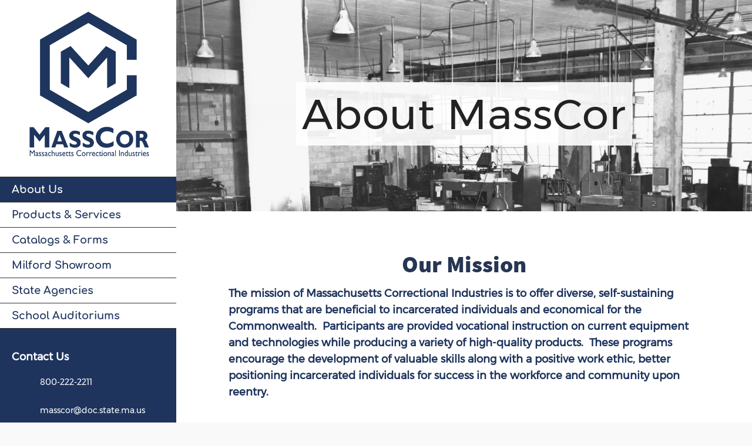

--- FILE ---
content_type: text/html; charset=UTF-8
request_url: https://masscor.us/about.html
body_size: 29342
content:
 <!DOCTYPE html> <html lang="en"> <head> <title>About - MassCor Industries</title> <meta name="keywords"    content=""> <meta name="description" content="We are the trusted experts in planning the future for you and your business."> <meta property="og:url" content="//masscor.us/about.html"> <meta property="og:title" content="About"> <meta http-equiv="last-modified" content="2025-04-10 @ 17:31:34 UTC"> <meta property="og:description" content="We are the trusted experts in planning the future for you and your business."> <!-- Platform default favicons --> <link rel="icon" href="https://img-to.nccdn.net/favicon.ico?V=2bc4a2ed#SYSTEM" type="image/x-icon" /> <link rel="apple-touch-icon" href="https://img-to.nccdn.net/apple-touch-icon.png?V=2bc4a2ed#SYSTEM"> <link rel="icon" type="image/png" sizes="32x32" href="https://img-to.nccdn.net/favicon-32x32.png?V=2bc4a2ed#SYSTEM"> <link rel="icon" type="image/png" sizes="16x16" href="https://img-to.nccdn.net/favicon-16x16.png?V=2bc4a2ed#SYSTEM"> <link rel="icon" type="image/png" sizes="16x16" href="/android-chrome-192x192.png#SYSTEM"> <link rel="icon" type="image/png" sizes="16x16" href="/android-chrome-512x512.png#SYSTEM"> <link rel="manifest" href="https://img-to.nccdn.net/site.webmanifest?V=2bc4a2ed#SYSTEM"> <link rel="canonical" href="https://masscor.us/about.html"> <!-- Load react core --> <script type="text/javascript" src="https://unpkg.com/react@16.14.0/umd/react.production.min.js"></script> <!-- Load react DOM with "defer" - prevent execution until DOM ready --> <script type="text/javascript" src="https://unpkg.com/react-dom@16.14.0/umd/react-dom.production.min.js"></script> <script type="text/javascript" src="https://img-to.nccdn.net/Shared/Scripts/fat_core.EN.js?V=2bc4a2ed"></script> <script type="text/javascript" src="https://img-to.nccdn.net/DataFiles/env.js?token=eyJkb21haW4iOiJtYXNzY29yLnVzIiwidXNlcl9pZCI6IjE1MjkzMiIsInBhZ2Vfbm9kZV9pZCI6IjI1NjE3OTc2In0"></script> <script>
      SK__SetPageID('25617976');
      SK.Singletons.env.setMultiple( {
         "current_design_name": "CustomDesign",
         "current_design_category": "",
         "locale": {"currency":"USD","date_fmt":"$MNT$ $D$, $YEAR$","full_date_fmt":"$WEEKDAY$, $MONTH$ $D$, $YEAR$","location":"US","long_date_fmt":"$MONTH$ $D$, $YEAR$","short_date_fmt":"$MN$/$D$/$YEAR$","time_fmt":"$H12$:$M$ $AMPM$","time_sec_fmt":"$H12$:$M$:$S$ $AMPM$","time_zone_fmt":"$H12$:$M$:$S$ $AMPM$ $TZ$"},
        } );
        </script> <script type="text/javascript" src="https://img-to.nccdn.net/Shared/Scripts/fat_eua.EN.js?V=2bc4a2ed"></script> <script type="text/javascript">(new SK.Utils.SiteReferrer()).store();</script> <link type="text/css" rel="stylesheet" href="https://img-to.nccdn.net/Designs/Freemona/css/fat_freemona.css?V=2bc4a2ed"> <style>
/*Slideshow - remove clipping of caption*/
.ig-gallery.sk-ig-image-gallery.ig-type-slideshow .ig-caption div {
    text-overflow: clip;
    white-space: normal;
}

.sk-shapp-booknow-container {
  text-align: center;
}
@media screen and (max-width: 600px) {
#header-shared_cell {
    display: none;
}
}
#fm_aux_area6 {
    padding-top: 0px !important;
    padding-bottom: 0px !important;
}
</style><meta name="viewport" content="width=device-width, initial-scale=1"> <style type="text/css">
/* Left column editable in AA and visible in preview mode */
.aa_top_menu_body #fm_site_logo { margin-top: 40px; }
.aa_top_menu_body #main-wrapper { margin-left: 70px; }
.sk-in-preview-mode #main-wrapper { margin-left: 0px; }
/* Logo should fit in its area */
#siteTitleLink img, #siteTitleLink { max-width: 270px; height: auto; }
/* Remove right offset for powered by */
#copyright_slogan_cell { padding-right: 0px; }
/* Fix vertical alignment in left column under Edge and IE11 */
#left-column > .fm-t > .fm-tr > .fm-td { height: auto; }
#left-column > .fm-t > .fm-tr > #fm_site_logo_cell.fm-td { height: 100%; }
/* Fix scrollbar appearance in FF */
#left-column > div { height: 99.5%; }
/* Fix search visibility */
#header-shared #fm_search_cell div { display: inline-block; }
@media screen and (max-width: 1280px) {
   /* Logo should fit in its area */
   #siteTitleLink img, #siteTitleLink { max-width: 260px; height: auto; }
}
@media screen and (max-width: 1024px) {
   /* Logo should fit in its area */
   #siteTitleLink img, #siteTitleLink { max-width: 325px; }
   /* Collapse section groups */
   .sgHC0 > div, .sgHC0 > div > div, .sgHC0 > div .sectionCell { display:  block; }
   .sgHC0 > div > div { width: 100% !important; max-width: 100% !important; }
   /* Hide SG delimiters */
   .sgHC0 .sgDelim1 { display: none; }
   /* Ignore SG height equalisation */
   .secBodyInnerWrapper { min-height: 0 !important }
   .sgHC0 .secBody, .sgHT0 .secBody, .sgVT0 .secBody { height: auto !important; min-height: 0 !important }
}
@media screen and (max-width: 810px) {
   /* Logo should fit in its area */
   #siteTitleLink img, #siteTitleLink { max-width: 190px; }
   /* Hide header menu and search */
   #fm_header_menu_cell, #fm_search_cell { display: none; }
}
</style> <link rel="stylesheet" type="text/css" href="https://img-to.nccdn.net/Shared/UIComponents/Internal/Scrollbar/css/scrollbar.css?V=9132fc7"> <style type="text/css">
   #left-column .sk-ui-scrollwrapper {
      width: 100%;
      height: 100% !important;
   }

   #left-column .sk-ui-scrollwrapper-inner {
      display: table;
      width: 100%;
      height: 100%;
   }
</style> <script type="text/javascript" src="https://img-to.nccdn.net/Shared/UIComponents/Internal/Scrollbar/Scripts/scrollbar.js?V=9132fc7"></script> <script type="text/javascript" src="https://designs.nccdn.net/Common/Scrollbar/custom_scrollbar.js"></script> <script type="text/javascript">
   if ( SK.Singletons.env.get( 'admin_mode' ) ) {
      SK.Singletons.domreadypromise.then( function () {
         var p = _$( 'left-column' );
         var w = new Element( 'div', {
           'class' : 'sk-ui-scrollwrapper-inner'
         }).adopt( p.getChildren() ).inject( p );
         new SK.UI.CustomScrollbar( w, {} );
      });
   }
</script><script type="text/javascript">SK.LoadCustomFonts(['https://fonts.nccdn.net/Arvo/Arvo.css','https://fonts.nccdn.net/Comfortaa-Bold/Comfortaa-Bold.css','https://fonts.nccdn.net/Comfortaa-Light/Comfortaa-Light.css','https://fonts.nccdn.net/Comfortaa-Regular/Comfortaa-Regular.css','https://fonts.nccdn.net/CraftyGirls/CraftyGirls.css','https://fonts.nccdn.net/Montserrat-Black/Montserrat-Black.css','https://fonts.nccdn.net/Montserrat-Bold/Montserrat-Bold.css','https://fonts.nccdn.net/Montserrat-Regular/Montserrat-Regular.css','https://fonts.nccdn.net/SourceSansPro-Black/SourceSansPro-Black.css','https://fonts.nccdn.net/SourceSansPro-Regular/SourceSansPro-Regular.css','https://fonts.nccdn.net/Ubuntu/Ubuntu.css','https://fonts.nccdn.net/ZillaSlab-Light/ZillaSlab-Light.css',]);</script> <script type="text/javascript"><!--
var wiredminds = [];
wiredminds.push(["setTrackParam", "wm_custnum", "849741ce3fdc97ed"]);
wiredminds.push(["count"]);

(function() {
		function wm_async_load() {
				var wm = document.createElement("script");
				wm.type = "text/javascript";
				wm.async = true;
				wm.src="https://count.carrierzone.com/track/count.js";
				var el = document.getElementsByTagName('script')[0];
				el.parentNode.insertBefore(wm, el);
		}

		if (window.addEventListener) {
				window.addEventListener('load', wm_async_load, false);
		} else if (window.attachEvent){
				window.attachEvent('onload', wm_async_load);
		}
})();
// --> </script> </head> <body onload="ExecuteOnLoadFunctions();" class="sk-notouch template content-bgr-light " > <script type="text/javascript">
   if ( SK.Util.isTouchDevice() ) {
      document.body.removeClass('sk-notouch');
   }
</script> <script type='text/javascript'>
   SK.Singletons.loadpromise.then(function () {
      const script = document.createElement('script');
      script.type = 'module';
      script.src = '//instant.page/5.1.0';
      script.integrity = 'sha384-by67kQnR+pyfy8yWP4kPO12fHKRLHZPfEsiSXR8u2IKcTdxD805MGUXBzVPnkLHw';
      document.head.append(script);
   })
</script>  <!-- --> <div id="app_header_user_78"></div><script type="text/javascript" src="https://img-to.nccdn.net/Apps/Framework/3.0/Scripts/fat_display.js?V=2bc4a2ed"></script><script type="text/javascript" src="https://img-to.nccdn.net/Apps/OpenHours/Scripts/header.transpiled.js?V=2bc4a2ed"></script><script type="text/javascript">new SK.Applications.OpenHours.Header({"node_id":null,"binding_item_id":"","placeholder":"app_header_user_78","app_id":"78","properties":{},"edition_id":"0","session_id":"1768658670_214889_1657379046","settings":{"force_global":1713357188761,"split_time":"0","open_hours":[{"start":"09:00 am","start_timesplit":"","end":"06:00 pm","status":1,"end_timesplit":""},{"status":1,"end_timesplit":"","start":"09:00 am","start_timesplit":"","end":"06:00 pm"},{"end":"06:00 pm","start_timesplit":"","start":"09:00 am","end_timesplit":"","status":1},{"status":1,"end_timesplit":"","end":"06:00 pm","start":"09:00 am","start_timesplit":""},{"end":"06:00 pm","start_timesplit":"","start":"09:00 am","end_timesplit":"","status":1},{"end_timesplit":"","status":0,"start_timesplit":"","start":"09:00 am","end":"06:00 pm"},{"status":0,"end_timesplit":"","start":"09:00 am","start_timesplit":"","end":"06:00 pm"}]},"user_id":"152932","user_name":"659c57cf.com"});</script> <!-- -->
  <!-- -->  <!-- -->  <!-- -->  <!-- -->  <!-- --> <script type="text/javascript" src="https://img-to.nccdn.net/Designs/Freemona/Scripts/fat_freemona.js?V=2bc4a2ed"></script> <script>
      if ( location.pathname.endsWith( 'sk_snapshot_preview' ) ) {
         window.addEvent( 'load', SK.BuildSnapshotLinks );
      }
   </script> <style type="text/css" id="page_css">
      body,.template{z-index:1;position:relative;background-color:#f9f9f9;pageImageSupportsNone:0;}#main-wrapper{bottom:0;margin:0;text-align:left;background-color:#FFFFFF;top:0;position:relative;right:0;left:0;}#left-column_cell{vertical-align:top;}#left-column{text-align:center;z-index:25;background-repeat:repeat;bottom:0;overflow:visible;width:325px;background-color:#FFFFFF;top:0;position:fixed;background-position:center top;}#fm_site_logo_cell{vertical-align:middle;}#fm_site_logo{padding-right:20px;white-space:normal;word-wrap:break-word;text-align:center;padding-bottom:20px;overflow:visible;padding-top:20px;padding-left:20px;}#fm_mnav_cell{vertical-align:bottom;}#fm_mnav{text-align:left;height:200px;background-color:#FFFFFF;}#fm_snav_cell{vertical-align:bottom;}#fm_snav{box-shadow:0 0  #1E345D;text-align:left;background-color:#1E345D;padding-top:25px;}#fm_side_area_cell{vertical-align:middle;}#fm_side_area{padding-right:20px;padding-bottom:75px;text-align:left;background-color:#1E345D;padding-top:40px;padding-left:20px;}#header-area{text-align:left;position:relative;background-color:#1E345D;margin-left:310px;}#header-image_cell{vertical-align:top;}#header-image{position:relative;top:0;left:0;text-align:center;background-position:center bottom;overflow:hidden;height:auto;right:0;bottom:0;background-repeat:no-repeat;z-index:2;}#header-shared_cell{vertical-align:top;}#header-shared{position:absolute;top:0;height:70px;max-height:70px;margin-right:50px;right:0;left:0;margin-left:50px;text-align:center;}#fm_header_area_cell{vertical-align:top;}#fm_header_area{z-index:3;text-align:left;margin-top:30px;position:relative;}#fm_header_menu_cell{vertical-align:top;}#fm_header_menu{position:relative;margin-left:60px;margin-top:25px;text-align:right;z-index:4;}#fm_search_cell{vertical-align:top;}#fm_search{position:relative;text-align:right;z-index:3;}#header-aux_cell{vertical-align:middle;}#header-aux{top:70px;position:absolute;margin-right:50px;right:0;left:0;bottom:40px;margin-left:50px;text-align:center;}#fm_aux_area1{position:relative;z-index:3;text-align:left;}#main-content_cell{width:100%;vertical-align:top;}#main-content{margin-left:310px;text-align:center;}#fm_main_area{padding-right:30px;padding-top:30px;padding-left:30px;padding-bottom:30px;text-align:left;}#optional-additional-content_cell{vertical-align:middle;}#optional-additional-content{background-repeat:no-repeat;text-align:center;background-color:#5D89B3;background-position:left top;background-image:url(https://designs.nccdn.net/Common/Ornaments/hexagon_1.png);}#fm_aux_area2{padding-bottom:30px;text-align:left;padding-right:30px;padding-top:30px;padding-left:30px;}#fm_aux_area6{padding-top:30px;padding-left:30px;padding-right:30px;text-align:left;padding-bottom:30px;}#footer-wrapper_cell{width:100%;}#footer-wrapper{text-align:center;margin-left:310px;background-color:#222;}#sk_main_ornaments{text-align:left;}#fm_aux_area5{text-align:center;}#footer_text{padding-bottom:20px;text-align:left;padding-left:30px;padding-top:20px;padding-right:30px;}#fm_footer_menu{text-align:center;display:inline-block;float:none;}#copyright_slogan_cell{vertical-align:top;}#copyright_slogan{background-color:rgba(0,0,0,0.15);padding-top:15px;padding-bottom:15px;text-align:center;}body{line-height:1.6;font-size:15px;color:#1E345D;font-family:SourceSansPro-Black;}a:link, a:visited{color:#1E345D;text-decoration:none;}a:hover{text-decoration:underline;}body .invertText, .invertText p, .invertText font, .invertText h1, .invertText h2, .invertText h3{color:#FFF;line-height:1.6;}.invertText a:link, .invertText a:visited{color:#FFF;text-decoration:none;}.invertText a:hover{text-decoration:underline;color:#FFF;}.siteTitleLink{font-size:36px;line-height:1.3;color:#1E345D;font-family:SourceSansPro-Black;margin:0 auto;}a.siteTitleLink:link, a.siteTitleLink:visited{color:#1E345D;text-decoration:none;}a.siteTitleLink:hover{text-decoration:none;}.pageTitle{font-weight:bold;font-family:SourceSansPro-Black;color:#1E345D;line-height:1.0;font-size:50px;}.rte{background-color:#FFF;background-image:none;}a.searchButton:link, a.searchButton:visited{background-color:#F1F1F1;border-bottom-right-radius:3px;margin-left:-4px;padding-top:9px;border-color:#BCBCBC;background-position:center center;background-image:url(https://designs.nccdn.net/Common/Form/search_icon_2.png);margin-top:25px;background-repeat:no-repeat;border-style:solid;border-width:1px;border-top-right-radius:3px;text-decoration:none;padding-bottom:12px;color:transparent;}a.searchButton:hover{background-image:url(https://designs.nccdn.net/Common/Form/search_icon_2_mo.png);background-color:#222;border-color:#222;color:transparent;border-width:1px;text-decoration:none;border-style:solid;}.searchInput{color:#444444;padding-bottom:5px;border-width:1px;background-repeat:no-repeat;padding-right:8px;border-style:solid;background-image:none;margin-top:25px;background-position:top left;height:28px;border-color:#BCBCBC;width:120px;padding-top:5px;margin-left:10px;border-bottom-left-radius:3px;padding-left:8px;background-color:rgba(255,255,255,0.7);border-top-left-radius:3px;}.plain{font-family:Montserrat-Regular;}.plainsmall{font-family:Montserrat-Regular;font-size:13px;}.plainlarge{font-size:18px;font-family:Montserrat-Regular;}.plainfixedwidth{font-family:Montserrat-Regular;letter-spacing:2px;font-size:18px;}h1{font-size:72px;color:#1E345D;text-shadow:0 0 #FFFFFF;}h1{font-size:56px;}h1{font-family:SourceSansPro-Black;color:#1E345D;font-size:63px;}h2{color:#263653;font-size:60px;font-family:SourceSansPro-Black;}h3{font-family:SourceSansPro-Black;font-size:30px;}.highlight{background-color:#FFF;padding-bottom:0px;line-height:1.4;}.alert{font-family:Montserrat-Bold;color:#DB0000;}.alert a{text-decoration:underline;color:#FF255E;}.background{background-color:#263653;padding-top:10px;padding-left:10px;color:#FFFFFF;padding-bottom:10px;line-height:2.3;font-size:72px;letter-spacing:1px;padding-right:10px;font-family:Montserrat-Regular;}.background a{padding-right:4px;padding-left:2px;}.background a:hover{color:#263653;}.quote{text-decoration:none;font-family:SourceSansPro-Black;line-height:100.8;font-size:72px;font-style:normal;font-weight:normal;}.quote{font-family:CraftyGirls;color:#1E345D;font-size:20px;line-height:1.5;}.customtext1{font-family:Montserrat-Regular;color:#FFFFFF;font-size:18px;}.customtext2{font-size:24px;}.copyright{font-size:11px;}.elmRte ul{font-size:15px;}.skhl-custom1 .skhl-wrapper{height:27px;}.skhl-custom1 .skhl-center{height:27px;background-repeat:no-repeat;background-image:url(https://designs.nccdn.net/Common/HorizontalLine/solid-gray-ornament.png);background-position:center center;}.skhl-custom1 .skhl-center2{background-image:url(https://designs.nccdn.net/Common/HorizontalLine/solid-gray.png);background-position:center center;height:27px;background-repeat:repeat-x;}.skhl-custom2 .skhl-wrapper{background-color:#1E345D;height:3px;}.invertText .plain{color:#263653;}.invertText .plainsmall{color:#263653;}.invertText .plainlarge{color:#263653;}.invertText h1{font-family:SourceSansPro-Black;}.invertText .highlight{padding-right:5px;background-color:#1E345D;padding-left:2px;}.invertText .highlight a{color:#FFFFFF;}.invertText .alert{color:#DB0000;}.invertText .alert a{color:#FF0000;}.invertText .background{background-color:rgba(255,255,255,0.9);color:#222;}.invertText .background a{color:#1E345D;}.invertText .background a:hover{color:#222;}.invertText .skhl-custom2 .skhl-wrapper{background-color:#FFF;}.ig-btn{cursor:pointer;width:30px;height:30px;background-repeat:no-repeat;background-image:url(https://designs.nccdn.net/Common/Gallery/nav-buttons-light.svg);}.ig-btn.ig-click{border-radius:45px;}.ig-btn.ig-next{border-radius:45px;background-color:#FFFFFF;background-position:-55px -5px;}.ig-btn.ig-next.ig-over{background-position:-55px -55px;}.ig-btn.ig-next.ig-click{background-position:-55px -105px;background-color:#FFFFFF;}.ig-btn.ig-next.ig-disabled{background-position:-55px -155px;}.ig-btn.ig-prev{background-color:#FFFFFF;border-radius:45px;background-position:-5px -5px;}.ig-btn.ig-prev.ig-over{background-position:-5px -55px;}.ig-btn.ig-prev.ig-click{background-position:-5px -105px;background-color:#FFFFFF;}.ig-btn.ig-prev.ig-disabled{background-position:-5px -155px;}.ig-btn.ig-play{background-position:-105px -5px;}.ig-btn.ig-play.ig-over{background-position:-105px -55px;}.ig-btn.ig-play.ig-click{background-position:-105px -105px;}.ig-btn.ig-play.ig-disabled{background-position:-105px -155px;}.ig-btn.ig-pause{background-position:-155px -5px;}.ig-btn.ig-pause.ig-over{background-position:-155px -55px;}.ig-btn.ig-pause.ig-click{background-position:-155px -105px;}.ig-btn.ig-pause.ig-disabled{background-position:-155px -155px;}.ig-gallery.ig-type-thumbnails .ig-caption div{padding-top:10px;font-size:12px;}.ig-gallery.ig-type-thumbnails .ig-thumb{margin:10px;}.ig-gallery.ig-type-slideshow .ig-caption div{padding-top:10px;font-size:14px;}.ig-gallery.ig-type-slideshow-animated .ig-caption div{color:#ffffff;line-height:1.3;font-size:33px;text-shadow:0px 0px 18px rgba(0,0,0,0.4);font-family:CraftyGirls;}.ig-gallery.ig-type-filmstrip .ig-caption div{font-size:14px;padding-top:10px;}.ig-gallery.ig-type-mosaic .ig-caption div{padding-top:10px;font-size:14px;}.ig-gallery.ig-type-slider .ig-caption div{font-size:14px;text-align:left;padding-top:10px;padding-right:20px;}.ig-gallery.ig-type-filmstrip .ig-icongrid.ig-horizontal{margin-bottom:10px;margin-top:10px;}.ig-gallery.ig-type-filmstrip .ig-icongrid.ig-vertical{margin-right:10px;margin-left:10px;}.ig-gallery.ig-type-filmstrip .ig-icongrid.ig-horizontal .ig-icon{padding-top:10px;}.ig-gallery.ig-type-filmstrip .ig-icongrid.ig-horizontal .ig-icon.ig-over{padding-bottom:5px;padding-top:5px;}.ig-gallery.ig-type-filmstrip .ig-icongrid.ig-horizontal .ig-icon.ig-click{padding-bottom:10px;padding-top:0px;}.ig-gallery.ig-type-filmstrip .ig-icongrid.ig-horizontal .ig-icon.ig-selected{padding-bottom:10px;padding-top:0px;}.ig-gallery.ig-type-filmstrip .ig-icongrid.ig-vertical .ig-icon{padding-right:10px;}.ig-gallery.ig-type-filmstrip .ig-icongrid.ig-vertical .ig-icon.ig-over{padding-left:5px;padding-right:5px;}.ig-gallery.ig-type-filmstrip .ig-icongrid.ig-vertical .ig-icon.ig-click{padding-left:10px;padding-right:0px;}.ig-gallery.ig-type-filmstrip .ig-icongrid.ig-vertical .ig-icon.ig-selected{padding-left:10px;padding-right:0px;}.ig-gallery.ig-type-mosaic .ig-icongrid.ig-horizontal{margin-top:10px;margin-bottom:10px;}.ig-gallery.ig-type-mosaic .ig-icongrid.ig-vertical{margin-left:10px;margin-right:10px;}.ig-gallery.ig-type-mosaic .ig-icongrid .ig-icon{border:1px solid transparent;padding:4px;}.ig-gallery.ig-type-mosaic .ig-icongrid .ig-icon.ig-over{background-image:url(https://designs.nccdn.net/Common/Gallery/mat-black-12.png);}.ig-gallery.ig-type-mosaic .ig-icongrid .ig-icon.ig-click{background-image:url(https://designs.nccdn.net/Common/Gallery/mat-black-12.png);}.ig-gallery.ig-type-mosaic .ig-icongrid .ig-icon.ig-selected{background-image:url(https://designs.nccdn.net/Common/Gallery/mat-black-12.png);}.ig-gallery .ig-nav{margin-top:20px;}.ig-gallery .ig-nav .ig-dot{background-color:#FFFFFF;width:12px;height:12px;background-position:0px 0px;background-image:url(https://designs.nccdn.net/Common/Gallery/nav-dots-light.svg);border-radius:45px;background-repeat:no-repeat;margin:3px;}.ig-gallery .ig-nav .ig-dot.ig-over{background-position:0px -30px;}.ig-gallery .ig-nav .ig-dot.ig-click{border-radius:45px;background-color:#1E345D;background-position:0px -60px;}.ig-gallery .ig-nav .ig-dot.ig-selected{background-position:0px -90px;border-radius:45px;background-color:#1E345D;}.ig-gallery.ig-type-slideshow-animated .ig-nav.ig-dots{padding:5px;border-radius:15px;background-image:url(https://designs.nccdn.net/Common/Gallery/mat-black-80.png);margin:10px;}.ig-gallery.ig-type-slideshow-animated .ig-nav .ig-dot{background-color:transparent;background-image:url(https://designs.nccdn.net/Common/Gallery/sprite-dots-dark.svg);}.ig-gallery.ig-type-slideshow-animated .ig-nav .ig-dot.ig-click{background-color:transparent;}.ig-gallery.ig-type-slideshow-animated .ig-nav .ig-dot.ig-selected{background-color:transparent;}.ig-gallery .ig-nav .ig-number{border-radius:45px;background-repeat:no-repeat;margin:3px;width:24px;background-color:#FFFFFF;height:24px;background-position:0px 0px;background-image:url(https://designs.nccdn.net/Common/Gallery/nav-numbers-light.svg);}.ig-gallery .ig-nav .ig-number.ig-over{background-position:0px -40px;}.ig-gallery .ig-nav .ig-number.ig-click{background-position:0px -80px;background-color:#222;border-radius:45px;}.ig-gallery .ig-nav .ig-number.ig-selected{background-position:0px -120px;border-radius:45px;background-color:#222;}.ig-gallery .ig-nav .ig-number p{font-size:12px;color:#666666;padding-top:3px;}.ig-gallery .ig-nav .ig-number.ig-over p{color:#555555;}.ig-gallery .ig-nav .ig-number.ig-click p{color:#FFFFFF;}.ig-gallery .ig-nav .ig-number.ig-selected p{color:#FFFFFF;}.ig-gallery.ig-type-slideshow-animated .ig-nav.ig-numbers{margin:10px;background-image:url(https://designs.nccdn.net/Common/Gallery/mat-black-80.png);border-radius:20px;padding:5px;}.ig-gallery.ig-type-slideshow-animated .ig-nav .ig-number{margin:0px;background-image:none;height:18px;background-color:transparent;width:18px;}.ig-gallery.ig-type-slideshow-animated .ig-nav .ig-number.ig-click{background-color:transparent;}.ig-gallery.ig-type-slideshow-animated .ig-nav .ig-number.ig-selected{background-color:transparent;}.ig-gallery.ig-type-slideshow-animated .ig-nav .ig-number p{line-height:1.0;color:#666666;padding-top:3px;}.ig-gallery.ig-type-slideshow-animated .ig-nav .ig-number.ig-selected p{color:#FFFFFF;}.ig-nav .ig-btn.ig-next{margin-left:5px;}.ig-nav .ig-btn.ig-prev{margin-right:5px;}.ig-nav .ig-num{color:#FFF;font-size:15px;margin:0px 2px;font-weight:bold;font-family:Ubuntu;}.ig-thumbs .ig-btn.ig-next{background-position:-55px -255px;margin-top:-20px;background-color:transparent;margin-right:10px;}.ig-thumbs .ig-btn.ig-next.ig-over{background-position:-55px -305px;}.ig-thumbs .ig-btn.ig-next.ig-click{border-radius:0px;background-color:transparent;background-position:-55px -305px;}.ig-thumbs .ig-btn.ig-next.ig-disabled{background-position:-55px -205px;}.ig-thumbs .ig-btn.ig-prev{margin-top:-20px;background-position:-5px -255px;margin-left:10px;background-color:transparent;}.ig-thumbs .ig-btn.ig-prev.ig-over{background-position:-5px -305px;}.ig-thumbs .ig-btn.ig-prev.ig-click{background-color:transparent;border-radius:0px;background-position:-5px -305px;}.ig-thumbs .ig-btn.ig-prev.ig-disabled{background-position:-5px -205px;}.ig-thumbs .ig-btn.ig-play{margin-top:-10px;margin-left:10px;}.ig-thumbs .ig-btn.ig-pause{margin-top:-10px;margin-left:10px;}.ig-viewer{box-shadow:0px 2px 30px rgba(0,0,0,0.67);padding:20px;margin:50px;background-color:#ffffff;}.ig-viewer .ig-thumbs .ig-btn.ig-play{margin-bottom:10px;margin-left:10px;}.ig-viewer .ig-thumbs .ig-btn.ig-pause{margin-left:10px;margin-bottom:10px;}.ig-viewer .ig-viewer-panel{margin-top:20px;}.ig-viewer .ig-viewer-caption .ig-caption div{color:#000000;height:40px;}.ig-viewer .ig-viewer-nav .ig-nav{margin-left:20px;}.ig-viewer .ig-nav .ig-num{color:#000000;}.ig-viewer-close{right:-39px;cursor:pointer;background:url(https://designs.nccdn.net/Common/Gallery/close.svg);top:-39px;width:38px;height:38px;}.ig-scroll.ig-horizontal{margin-left:100px;margin-right:100px;}.ig-scroll-body{padding:5px;background-repeat:repeat;background-image:url(https://designs.nccdn.net/Common/Gallery/mat-black-12.png);background-position:top left;}.ig-scroll.ig-horizontal .ig-scroll-body{height:12px;}.ig-scroll.ig-vertical .ig-scroll-body{width:12px;}.ig-scroll-handle{height:12px;background-image:url(https://designs.nccdn.net/Common/Gallery/mat-black-60.png);background-position:top left;filter:alpha(opacity=50);background-repeat:repeat;border-radius:6px;cursor:move;opacity:0.5;}.ig-scroll-handle.ig-over{opacity:0.7;filter:alpha(opacity=70);}.ig-scroll-handle.ig-click{filter:alpha(opacity=100);opacity:1.0;}.ig-scroll.ig-horizontal .ig-scroll-handle{height:12px;}.ig-scroll.ig-vertical .ig-scroll-handle{width:12px;}.ig-scroll-arrow{cursor:pointer;background-image:url(https://designs.nccdn.net/Common/Gallery/sprite-scrollbar-arrows-light.svg);width:22px;height:22px;background-repeat:no-repeat;}.ig-scroll.ig-horizontal .ig-scroll-arrow.ig-prev{background-position:0px 0px;}.ig-scroll.ig-horizontal .ig-scroll-arrow.ig-prev.ig-over{background-position:0px -50px;}.ig-scroll.ig-horizontal .ig-scroll-arrow.ig-prev.ig-click{background-position:0px -100px;}.ig-scroll.ig-horizontal .ig-scroll-arrow.ig-next{background-position:-50px 0px;}.ig-scroll.ig-horizontal .ig-scroll-arrow.ig-next.ig-over{background-position:-50px -50px;}.ig-scroll.ig-horizontal .ig-scroll-arrow.ig-next.ig-click{background-position:-50px -100px;}.ig-scroll.ig-vertical .ig-scroll-arrow.ig-prev{background-position:-100px 0px;}.ig-scroll.ig-vertical .ig-scroll-arrow.ig-prev.ig-over{background-position:-100px -50px;}.ig-scroll.ig-vertical .ig-scroll-arrow.ig-prev.ig-click{background-position:-100px -100px;}.ig-scroll.ig-vertical .ig-scroll-arrow.ig-next{background-position:-150px 0px;}.ig-scroll.ig-vertical .ig-scroll-arrow.ig-next.ig-over{background-position:-150px -50px;}.ig-scroll.ig-vertical .ig-scroll-arrow.ig-next.ig-click{background-position:-150px -100px;}.sk-pc-container .sk-pc-item{padding-right:15px;padding-top:15px;padding-left:15px;padding-bottom:15px;}.sk-pc-container .sk-pc-item:hover{background-color:#FFFFFF;border-radius:4px;box-shadow:0 2px rgba(0,0,0,0.3);}.sk-pc-container .sk-pc-itemtitle{font-family:Ubuntu;font-size:20px;margin-bottom:15px;}.sk-pc-container .sk-pc-itemprice{font-size:22px;}.sk-ne-wrapper .sk-ne-calendar{width:65px;background-color:#1E345D;height:65px;margin-right:30px;background-image:url(https://designs.nccdn.net/Common/NewsAndEvents/square-half-overlay.png);margin-top:0px;margin-bottom:0px;margin-left:0px;}.sk-ne-wrapper .sk-ne-calendar .sk-ne-date-month{font-size:11px;color:#FFF;padding-bottom:5px;background-color:transparent;padding-top:3px;margin-top:36px;}.sk-ne-wrapper .sk-ne-calendar .sk-ne-date-day{background-color:transparent;margin-top:-40px;margin-bottom:5px;font-size:24px;padding-bottom:17px;color:#FFF;}.sk-ne-wrapper .sk-ne-content{padding-bottom:7px;border-bottom:1px solid #BCBCBC;}.sk-ne-wrapper .sk-ne-heading{font-family:Ubuntu;color:#222;font-size:20px;}.sk-ne-wrapper .sk-ne-date-small{font-size:11px;}.sk-ne-wrapper .sk-ne-description, .sk-ne-wrapper .sk-ne-description a{font-size:14px;}.sk-ne-wrapper p.sk-ne-show-more a:link, .sk-ne-wrapper p.sk-ne-show-more a:visited{font-size:14px;}.sk-gd-gifts .sk-gd-title{font-size:24px;color:#222;}.sk-gd-gifts .sk-gd-option-title{font-size:22px;}.sk-gd-gifts .sk-gd-option-price{font-size:22px;}.sk-gd-gifts .sk-gd-cardtitle{font-size:22px;}.sk-gd-gifts .sk-gd-title.sk-gd-title-completepurchase{font-size:22px;}.sk-gd-gifts .sk-gd-title.sk-gd-title-giftcardcreated{font-size:22px;}.sk-gd-deals .sk-gd-title{color:#222;font-size:30px;}.sk-gd-deals .sk-gd-buynow-button{border-radius:2px !important;}.sk-gd-deals .sk-gd-buynow-icon{width:22px;}.sk-gd-deals .sk-gd-price-currency{font-size:30px;}.sk-gd-deals .sk-gd-price-value{color:#222;}.sk-shapp-title{color:#222;font-size:30px;}.sk-shapp-steps{color:#222;}.sk-shapp-form .sk-shapp-booknow-button{border-radius:2px !important;}.sk-shapp-form .sk-shapp-booknow-icon{width:22px;}.sk-shapp-form .sk-shapp-booknow-caption{font-size:16px;}.sk-shapp-form .sk-shapp-service{border-bottom:1px solid #BCBCBC;}.sk-shapp-form .sk-shapp-step1 .sk-shapp-service-title{font-family:Ubuntu;font-size:20px;}.sk-shapp-form .sk-shapp-service-description{font-size:13px;}.sk-shapp-form .sk-shapp-step2 .sk-shapp-service-title{font-family:Ubuntu;font-size:20px;}.sk-shapp-form .sk-shapp-summarytitle{font-size:20px;font-family:Ubuntu;}.areaheader{font-size:18px;}.areafooter{font-size:18px;}.sgHC0{margin-top:10px;margin-bottom:10px;}.sgHC0 .sgDelim1{width:60px;}.sgHC0 .sectionCell{padding-right:40px;}.sgHC0 .secTitle{border-style:none;padding-top:20px;background-image:none;padding-bottom:10px;}.sgHC0 .secCptn{line-height:1.1;margin-bottom:18px;font-size:26px;color:#222;border-style:none;font-family:Museo Light;text-decoration:none;}.sgHC0 .wIcn .secCptn{margin-bottom:0px;}.sgHC0 .imgResize .secCptn img{width:30px;height:30px;}.sgHC0 .wIcn .fmCptnWrap .fmCptnSub{font-size:11px;text-transform:none;font-family:Ubuntu;font-weight:normal;font-style:normal;text-decoration:none;}.sgHC0 .secBody{border-style:none;}.sgVC0{margin-bottom:20px;}.sgVC0 .sgDelim{height:10px;}.sgVC0 .secTitle{background-color:#FFFFFF;padding-top:20px;padding-left:20px;border-top-left-radius:4px;padding-bottom:10px;border-top-right-radius:4px;padding-right:20px;}.sgVC0 .secCptn{font-family:Museo Light;text-decoration:none;font-size:24px;color:#222;}.sgVC0 .imgResize .secCptn img{width:30px;height:30px;}.sgVC0 .wIcn .fmCptnWrap .fmCptnSub{font-size:11px;text-transform:none;font-family:Ubuntu;}.sgVC0 .secBody{padding-top:10px;padding-left:20px;background-color:#FFFFFF;border-bottom-right-radius:4px;box-shadow:0 2px rgba(0,0,0,0.3);padding-right:20px;border-style:none;border-bottom-left-radius:4px;padding-bottom:20px;}.sgVCC0{margin-bottom:20px;}.sgVCC0 .sgDelim{height:7px;}.sgVCC0 .noactive .secHead{border-radius:4px;border-style:none;box-shadow:0 2px rgba(0,0,0,0.3);background-color:#FFFFFF;padding-left:20px;height:60px;}.sgVCC0 .noactive .secCptn{font-family:Museo Light;text-decoration:none;font-size:17px;color:#222;}.sgVCC0 .active .secHead{background-image:none;border-top-left-radius:4px;background-color:#FFFFFF;padding-left:20px;height:70px;border-top-right-radius:4px;border-style:none;font-size:24px;}.sgVCC0 .active .secCptn{color:#1E345D;font-size:24px;text-decoration:none;font-family:Museo Light;}.sgVCC0 .imgResize .secCptn img{height:30px;width:30px;}.sgVCC0 .wIcn .fmCptnWrap .fmCptnSub{font-family:Ubuntu;line-height:0.4;font-size:11px;}.sgVCC0 .secBody{border-bottom-left-radius:4px;padding-right:20px;padding-bottom:20px;background-color:#FFFFFF;padding-top:0px;padding-left:20px;border-bottom-right-radius:4px;box-shadow:0 2px rgba(0,0,0,0.3);}.sgVCC0 .secIconExp{background-image:url(https://designs.nccdn.net/Common/Section/section-arrow-expanded-dark.png);background-position:center center;background-repeat:no-repeat;padding-right:25px;padding-left:25px;}.sgVCC0 .secIconCol{padding-right:25px;background-repeat:no-repeat;padding-left:25px;background-image:url(https://designs.nccdn.net/Common/Section/section-arrow-collapsed-dark.png);background-position:center center;}.sgHT0{margin-bottom:20px;margin-left:15%;}.sgHT0 .active .secTitle{box-shadow:0 0 #263653;height:55px;padding-top:5px;background-color:#1E345D;background-image:none;border-bottom:3px solid #FFFFFF;}.sgHT0 .active .secCptn{font-family:Comfortaa-Bold;border-style:none;padding-right:20px;text-decoration:none;font-size:23px;line-height:1.0;color:#FFFFFF;padding-left:20px;padding-top:20px;}.sgHT0 .noactive .secTitle{height:55px;border-style:none;padding-top:5px;background-color:#5D89B3;}.sgHT0 .noactive .secCptn{padding-top:23px;padding-left:20px;font-size:17px;line-height:1.0;color:#FFFFFF;font-family:Comfortaa-Regular;border-style:none;padding-right:20px;text-decoration:none;}.sgHT0 .active.sectionFirst .secTitle{background-color:#1E345D;}.sgHT0 .wIcn .secTitle{background-color:#263653;}.sgHT0 .wIcn .secCptn{padding-top:15px;}.sgHT0 .imgResize .secCptn img{width:30px;height:30px;}.sgHT0 .wIcn .fmCptnWrap .fmCptnMain{line-height:1.0;}.sgHT0 .wIcn .fmCptnWrap .fmCptnSub{font-family:Ubuntu;text-transform:none;font-size:11px;}.sgHT0 .secBody{padding-left:20px;padding-top:20px;padding-right:20px;border-top:1px solid #FFFFFF;padding-bottom:20px;}.sgVT0{margin-bottom:20px;}.sgVT0 .tabButtonContainerCell{border-right:1px solid #FFFFFF;}.sgVT0 .active .secTitle{background-image:none;white-space:nowrap;border-right:3px solid #FFFFFF;padding-bottom:10px;}.sgVT0 .active .secCptn{padding-top:10px;padding-left:20px;padding-bottom:10px;color:#1E345D;line-height:1.0;font-size:23px;text-decoration:none;padding-right:30px;font-family:Museo Light;}.sgVT0 .noactive .secTitle{margin-right:10px;margin-bottom:10px;}.sgVT0 .noactive .secCptn{padding-left:20px;padding-top:10px;color:#222;padding-bottom:10px;line-height:1.0;font-size:17px;text-decoration:none;padding-right:30px;font-family:Museo Light;}.sgVT0 .wIcn .secTitle{margin-right:-1px;}.sgVT0 .wIcn .secCptn{padding-top:15px;white-space:nowrap;margin-bottom:-2px;padding-bottom:19px;}.sgVT0 .imgResize .secCptn img{height:30px;padding-top:5px;width:30px;}.sgVT0 .wIcn .fmCptnWrap .fmCptnMain{line-height:1.0;}.sgVT0 .wIcn .fmCptnWrap .fmCptnSub{font-size:11px;margin-top:4px;font-family:Ubuntu;}.sgVT0 .secBody{padding-left:20px;padding-top:10px;padding-right:10px;padding-bottom:10px;font-size:14px;}.invertText .sgHC0 .secTitle{border-color:transparent;background-image:none;}.invertText .sgHC0 .secCptn{text-decoration:none;color:#FFF;}.invertText .sgVC0 .secTitle{background-color:rgba(0,0,0,0.1);}.invertText .sgVC0 .secCptn{color:#FFF;text-decoration:none;}.invertText .sgVC0 .secBody{background-color:rgba(0,0,0,0.1);}.invertText .sgVCC0 .noactive .secHead{background-color:rgba(0,0,0,0.1);}.invertText .sgVCC0 .noactive .secCptn{color:#FFF;}.invertText .sgVCC0 .active .secHead{background-color:rgba(0,0,0,0.1);}.invertText .sgVCC0 .active .secCptn{color:#FFF;}.invertText .sgVCC0 .secBody{background-color:rgba(0,0,0,0.1);}.invertText .sgVCC0 .secIconExp{background-image:url(https://designs.nccdn.net/Common/Section/section-arrow-expanded-white.png);}.invertText .sgVCC0 .secIconCol{background-image:url(https://designs.nccdn.net/Common/Section/section-arrow-collapsed-white.png);}.invertText .sgHT0 .active .secCptn{color:#FFF;}.invertText .sgHT0 .noactive .secCptn{color:#FFF;}.invertText .sgVT0 .active .secCptn{color:#FFF;}.invertText .sgVT0 .noactive .secCptn{color:#FFF;}#fm_mnav{font-family:Montserrat-Black;background-color:#FFFFFF;text-align:left;}#fm_snav .fmBtn{padding-bottom:14px;border-top:1px solid #000;text-decoration:none;padding-top:14px;}#fm_snav .fmCptn{font-size:15px;line-height:15px;color:#FFF;font-family:Museo Light;padding-left:20px;}#fm_snav .sel .fmBtn{background-color:#111111;}#fm_snav .sel .fmCptn{color:#1E345D;}#fm_snav .cur .fmBtn{background-color:#111111;}#fm_snav .cur .fmCptn{border:none;color:#1E345D;padding-bottom:21px;}#fm_snav .wIcn .fmCptn{height:34px;padding-top:20px;}#fm_snav .wIcn.imgResize .fmIcnWrap img{width:30px;height:30px;}#fm_snav .wIcn .fmCptnSub{font-size:12px;text-transform:none;}#fm_snav .fmBtnLst .fmBtn{border-bottom:1px solid #000;}div#top_menu_wrapper{margin-left:10px;font-weight:normal;font-size:13px;}a.miTopLink:link, a.miTopLink:visited{float:none;padding-left:10px;background-color:rgba(0,0,0,0.6);padding-top:10px;padding-bottom:10px;color:#1E345D;cursor:pointer;font-size:13px;text-decoration:none;padding-right:10px;}a.miTopLink:hover{color:#1E345D;text-decoration:underline;}a.miBottomLink:link, a.miBottomLink:visited{line-height:3;font-size:14px;color:#1E345D;padding-right:10px;background-image:none;text-decoration:none;}a.miBottomLink:hover{color:#1E345D;text-decoration:underline;}.fmMMCptn{color:#ffffff;}.textfield{border-style:solid;padding-right:10px;border-radius:3px;font-family:Comfortaa-Regular;border-width:1px;font-size:12px;color:#555555;border-color:#BCBCBC;height:45px;background-color:#F1F1F1;padding-left:10px;background-image:none;}.selectobject{background-image:url(https://designs.nccdn.net/Common/Backgrounds/gradient_white.png);background-position:bottom center;height:45px;border-color:#BCBCBC;border-width:1px;border-style:solid;background-repeat:repeat-x;color:#555555;font-size:12px;-webkit-border-radius:0;min-height:34px;background-color:#F1F1F1;font-family:Comfortaa-Regular;}.textareafieldsmall{border-radius:3px;font-family:Comfortaa-Regular;background-color:#F1F1F1;padding-left:10px;line-height:1.5;font-size:12px;padding-bottom:10px;color:#555555;padding-right:10px;border-style:solid;border-width:1px;resize:vertical;border-color:#BCBCBC;padding-top:10px;background-image:none;}.button{border-color:rgba(0,0,0,0.4);padding-top:10px;background-image:url(https://designs.nccdn.net/Common/CallToActionButtons/btn_overlay_1.png);background-position:center center;font-size:16px;color:#FFF;padding-bottom:10px;background-repeat:repeat-x;padding-right:25px;border-style:solid;border-width:1px;background-color:#263653;padding-left:25px;text-transform:uppercase;font-family:Comfortaa-Regular;border-radius:2px;}.skf-form .skf-label label{padding-left:10px;padding-top:14px;padding-right:10px;color:#555555;font-size:12px;}.cta-caption.cta-wrap{text-transform:uppercase;font-family:SourceSansPro-Regular;letter-spacing:1px;}.cta-sub-caption.cta-wrap{font-family:Comfortaa-Light;text-transform:none;}.cta-custom-color-0 .cta-body.cta-normal{background-image:url(https://designs.nccdn.net/Common/CallToActionButtons/btn_overlay_2.png);background-position:center center;border-color:rgba(255,255,255,0.4);background-color:#1E345D;border-width:1px;background-repeat:no-repeat;border-style:solid;}.cta-custom-color-0 .cta-caption.cta-normal{color:#FFF;}.cta-custom-color-0 .cta-sub-caption.cta-normal{color:#FFF;}.cta-custom-color-0 .cta-body.cta-over{border-width:1px;background-repeat:no-repeat;border-style:solid;background-position:center center;background-image:url(https://designs.nccdn.net/Common/CallToActionButtons/btn_overlay_1.png);background-color:#1E345D;border-color:rgba(0,0,0,0.4);}.cta-custom-color-0 .cta-caption.cta-over{color:#FFF;}.cta-custom-color-0 .cta-sub-caption.cta-over{color:#FFF;}.cta-custom-color-1 .cta-body.cta-normal{border-width:1px;background-repeat:no-repeat;border-style:solid;background-image:url(https://designs.nccdn.net/Common/CallToActionButtons/btn_overlay_1.png);background-position:center center;border-color:rgba(0,0,0,0.4);background-color:#5D89B3;}.cta-custom-color-1 .cta-caption.cta-normal{color:#FFF;}.cta-custom-color-1 .cta-sub-caption.cta-normal{color:#FFF;}.cta-custom-color-1 .cta-body.cta-over{background-image:url(https://designs.nccdn.net/Common/CallToActionButtons/btn_overlay_2.png);background-position:center center;border-color:rgba(255,255,255,0.4);background-color:#222;border-width:1px;background-repeat:no-repeat;border-style:solid;}.cta-custom-color-1 .cta-caption.cta-over{color:#FFF;}.cta-custom-color-1 .cta-sub-caption.cta-over{color:#FFF;}.cta-custom-color-2 .cta-body.cta-normal{border-width:1px;border-style:solid;background-repeat:no-repeat;background-position:center center;background-image:url(https://designs.nccdn.net/Common/CallToActionButtons/btn_overlay_1.png);background-color:#FFFFFF;border-color:#222;}.cta-custom-color-2 .cta-caption.cta-normal{color:#1E345D;}.cta-custom-color-2 .cta-sub-caption.cta-normal{color:#1E345D;}.cta-custom-color-2 .cta-body.cta-over{background-image:url(https://designs.nccdn.net/Common/CallToActionButtons/btn_overlay_1.png);background-position:center center;border-color:rgba(0,0,0,0.4);background-color:#C4D5EC;border-width:1px;background-repeat:no-repeat;border-style:solid;}.cta-custom-color-2 .cta-caption.cta-over{color:#FFF;}.cta-custom-color-2 .cta-sub-caption.cta-over{color:#FFF;}.cta-button-small{padding-bottom:11px;vertical-align:middle;padding-left:23px;padding-top:11px;padding-right:23px;}.cta-button-small .cta-body{border-radius:2px;}.cta-button-small .cta-icon.cta-wrap img{border:none;width:18px;height:18px;}.cta-button-small .cta-caption.cta-wrap{font-size:12px;}.cta-button-small .cta-sub-caption.cta-wrap{font-size:10px;}.cta-button-medium{padding-right:37px;padding-left:37px;padding-top:15px;padding-bottom:15px;vertical-align:middle;}.cta-button-medium .cta-body{border-radius:2px;}.cta-button-medium .cta-icon.cta-wrap img{width:30px;heigth:30px;border:none;}.cta-button-medium .cta-caption.cta-wrap{font-size:18px;}.cta-button-medium .cta-sub-caption.cta-wrap{font-size:12px;}.cta-button-large{padding-right:53px;padding-left:53px;padding-top:18px;vertical-align:middle;padding-bottom:18px;}.cta-button-large .cta-body{border-radius:2px;}.cta-button-large .cta-icon.cta-wrap img{height:42px;width:42px;}.cta-button-large .cta-caption.cta-wrap{font-size:24px;}.cta-button-large .cta-sub-caption.cta-wrap{font-size:14px;}#fm_mnav .cs0 .fmBtn{border-top:1px solid #333;padding-bottom:7px;padding-top:7px;background-color:#FFFFFF;text-decoration:none;}#fm_mnav .cs0 .fmCptn{color:#1E345D;font-size:18px;padding-left:20px;font-family:Comfortaa-Bold;}#fm_mnav .cs0 .sel .fmBtn{background-color:#5D89B3;}#fm_mnav .cs0 .sel .fmCptn{color:#FFFFFF;}#fm_mnav .cs0 .cur .fmBtn{background-color:#1E345D;}#fm_mnav .cs0 .cur .fmCptn{color:#FFFFFF;}#fm_mnav .cs0.wIcn .fmBtn .fmCptn{line-height:14px;}#fm_mnav .cs0.wIcn.imgResize .fmBtn .fmIcnWrap img{width:30px;height:30px;}#fm_mnav .cs0.wIcn .fmBtn .fmCptnSub{font-size:12px;text-transform:none;}#fm_mnav .cs0.fmBtnLst .fmBtn{border-bottom:1px solid #333;}#fm_mnav .cs0 .subNav{box-shadow:2px 2px 5px rgba(0,0,0,0.3);padding-bottom:10px;max-width:250px;text-decoration:none;background-color:#FFFFFF;}#fm_mnav .cs0 .fmSubBtn{text-decoration:none;min-height:10px;background-color:#FFFFFF;padding-top:9px;padding-right:44px;}#fm_mnav .cs0 .fmSubCptn{margin-left:40px;font-family:Comfortaa-Bold;font-size:14px;color:#1E345D;}#fm_mnav .cs0 .fmSubBtn:hover{background-color:#5D89B3;}#fm_mnav .cs0 .fmSubBtn:hover .fmSubCptn{font-family:Comfortaa-Regular;color:#FFFFFF;}#fm_mnav .cs0 .curSub .fmSubBtn{background-color:#1E345D;}#fm_mnav .cs0 .curSub .fmSubCptn{color:#FFFFFF;}#fm_mnav .cs0 .cs.wIcn .fmSubBtn{line-height:13px;}#fm_mnav .cs0 .cs.wIcn.imgResize .fmSubBtn .fmIcnWrap img{height:30px;width:30px;}#fm_mnav .cs0 .cs.wIcn .fmSubBtn .fmCptnSub{font-size:11px;text-transform:none;}@media screen and (max-width: 1280px){#left-column{position:fixed;width:300px;}#fm_site_logo_cell{vertical-align:middle;}#fm_site_logo{text-align:center;}#header-area{margin-left:300px;}#main-content{margin-left:300px;}#footer-wrapper{margin-left:300px;}.plain{font-size:14px;}h1{font-size:48px;}h2{font-size:40px;}h3{font-size:26px;}.sgHC0 .sgDelim1{width:40px;}#fm_mnav .cs0 .subNav{min-width:300px;}}@media screen and (max-width: 1024px){#left-column{width:250px;position:fixed;}#fm_site_logo_cell{vertical-align:middle;}#fm_site_logo{text-align:center;width:auto;height:auto;}#header-area{margin-left:250px;}#header-shared{position:absolute;}#main-content{margin-left:250px;}#fm_main_area{padding-top:20px;padding-bottom:20px;}#fm_aux_area2{padding-top:20px;padding-bottom:20px;}#footer-wrapper{margin-left:250px;}#footer_text{padding-right:20px;padding-left:20px;}.ig-gallery.ig-type-slideshow-animated .ig-caption div{font-size:30px;}h3{font-size:24px;}.sgHC0 .secCptn{font-size:22px;}.sgVC0 .secTitle{padding-top:20px;padding-left:20px;padding-right:20px;}.sgVC0 .secCptn{font-size:18px;}.sgVCC0 .noactive .secCptn{font-size:18px;}.sgVCC0 .active .secCptn{font-size:18px;}.sgHT0 .active .secCptn{padding-left:20px;padding-right:20px;font-size:20px;}.sgHT0 .noactive .secCptn{font-size:15px;padding-right:20px;padding-left:20px;}.sgVT0 .active .secCptn{padding-left:20px;padding-right:20px;font-size:18px;}.sgVT0 .noactive .secCptn{padding-right:20px;padding-left:20px;font-size:18px;}a.miBottomLink:link, a.miBottomLink:visited{padding-right:15px;}#fm_snav .fmCptn{font-size:14px;}.plainsmall{font-size:12px;}.plainfixedwidth{font-size:16px;}.background{font-size:16px;}.sgHC0 .sgDelim1{width:30px;}.sgHC0 .secBody{padding-bottom:20px;padding-right:20px;padding-left:20px;}.sgVC0 .secBody{padding-bottom:20px;padding-right:20px;padding-top:20px;padding-left:20px;}.sgHC0 .sectionCell{display:block !important;padding-right:0px;width:100% !important;}.sgHC0 .secTitle{padding-left:20px;padding-right:20px;}.sgHC0 .wIcn .fmCptnWrap .fmCptnSub{font-size:15px;}.pageTitle{font-size:28px;}h2{font-size:37px;}h1{font-size:45px;}#fm_mnav .cs0 .fmCptn{font-size:17px;}#fm_mnav .cs0 .subNav{min-width:250px;}}@media screen and (max-width: 810px){#left-column{width:225px;position:fixed;}#fm_site_logo{padding-right:10px;padding-top:30px;padding-left:10px;}#header-area{margin-left:210px;}#fm_header_menu{display:none;}#fm_search{display:none;}#main-content{margin-left:210px;}#fm_main_area{padding-right:20px;padding-left:20px;}#fm_aux_area2{padding-left:20px;padding-right:20px;}#fm_aux_area6{padding-bottom:20px;padding-right:20px;padding-left:20px;padding-top:20px;}#footer-wrapper{margin-left:210px;}.siteTitleLink{font-size:28px;line-height:28px;}#fm_snav{width:auto;}h2{font-size:35px;}h3{font-size:23px;}.background{font-size:14px;}.quote{font-size:18px;}.customtext2{font-size:21px;}.cta-button-large{padding-left:48px;padding-right:48px;}.cta-button-medium .cta-caption.cta-wrap{font-size:16px;}h1{font-size:40px;}.sgHC0 .sgDelim1{width:none;}#fm_mnav .cs0 .subNav{min-width:210px;}}@media screen and (max-width: 800px){#left-column{position:fixed;width:250px;}.ig-gallery.ig-type-slideshow-animated .ig-caption div{font-size:25px;}.plainsmall{font-size:12px;}#fm_snav .fmCptn{font-size:14px;}#fm_snav .wIcn .fmCptn{line-height:14px;height:34px;}.copyright{font-size:11px;}.cta-caption.cta-wrap{text-align:left;}.cta-sub-caption.cta-wrap{text-align:left;}.cta-button-small .cta-sub-caption.cta-wrap{font-size:10px;}.cta-button-large .cta-caption.cta-wrap{font-size:20px;}.sgHC0 .secTitle{padding-left:10px;padding-top:10px;padding-right:10px;}.sgHC0 .secBody{padding-right:10px;padding-left:10px;padding-bottom:10px;}.sgVC0 .sgDelim{height:10px;}.sgVC0 .secTitle{padding-right:10px;padding-left:10px;padding-top:10px;}.sgVC0 .secBody{padding-bottom:10px;padding-left:10px;padding-top:10px;padding-right:10px;}.sgHC0 .imgResize .secCptn img{width:20px;height:20px;}h1{font-size:38px;}h2{font-size:33px;}#fm_mnav .cs0 .fmCptn{font-size:15px;}#fm_mnav .cs0 .fmSubBtn{font-size:13px;}}@media screen and (max-width: 600px){#left-column_cell{vertical-align:top;}#left-column{position:relative;width:100%;overflow:visible;max-width:480;text-align:center;}#fm_site_logo_cell{vertical-align:middle;}#fm_site_logo{overflow:visible;padding-top:20px;white-space:normal;text-align:center;word-wrap:break-word;}#fm_mnav_cell{vertical-align:bottom;}#fm_mnav{height:0px;}#fm_side_area{padding-bottom:10px;padding-top:10px;padding-left:10px;padding-right:10px;}#header-area{margin-left:0px;}#header-image{max-height:250px;background-size:cover !important;}#header-shared{margin-bottom:10px;margin-left:10px;left:auto;right:auto;height:auto;max-height:none;margin-right:10px;top:auto;position:relative;margin-top:10px;}#fm_header_area{margin-bottom:10px;margin-top:10px;}#header-aux{margin-right:10px;position:relative;top:auto;margin-top:10px;right:auto;left:auto;margin-left:10px;bottom:auto;margin-bottom:10px;}#main-content{margin-left:0px;}#fm_main_area{padding-bottom:10px;padding-left:10px;padding-top:10px;padding-right:10px;}#fm_aux_area2{padding-bottom:10px;padding-left:10px;padding-top:10px;padding-right:10px;}#fm_aux_area6{padding-bottom:10px;padding-left:10px;padding-top:10px;padding-right:10px;}#footer-wrapper{margin-left:0px;}#footer_text{padding-bottom:10px;padding-right:10px;padding-left:10px;padding-top:10px;}#copyright_slogan{padding-bottom:10px;padding-top:10px;}.siteTitleLink{line-height:22px;font-size:22px;}.pageTitle{font-size:20px;}h2{font-size:30px;}h3{font-size:22px;}.plainlarge{font-size:14px;}.ig-gallery.ig-type-slideshow-animated .ig-caption div{font-size:18px;}.sk-ne-wrapper .sk-ne-image{max-width:230px;}.sk-shapp-form .sk-shapp-step1 .sk-shapp-service-title{white-space:normal;}.sk-shapp-form .sk-shapp-step2 .sk-shapp-service-title{white-space:normal;}.sk-shapp-form .sk-shapp-container-calendar{min-width:0;}.sk-shapp-form .sk-shapp-calendar-date{font-size:15px;}.sgHC0 .sectionCell{display:block;width:100% !important;}.sgHT0 .active .secCptn{font-size:18px;padding-bottom:10px;padding-right:15px;white-space:nowrap;padding-top:7px;padding-left:15px;}.sgHT0 .noactive .secCptn{max-width:65px;overflow:hidden;padding-top:10px;padding-left:15px;text-overflow:ellipsis;white-space:nowrap;padding-right:15px;padding-bottom:10px;font-size:14px;}.sgHT0 .active .secTitle{height:40px;}.sgHT0 .noactive .secTitle{height:40px;}.sgVT0 .active .secCptn{white-space:nowrap;padding-right:10px;padding-left:10px;padding-top:20px;font-size:18px;}.sgVT0 .noactive .secCptn{text-overflow:ellipsis;overflow:hidden;padding-left:10px;padding-top:20px;max-width:100px;font-size:14px;white-space:nowrap;padding-right:10px;}.sgVC0 .secCptn{font-size:16px;}.sgVCC0 .active .secCptn{font-size:16px;}.sgVCC0 .noactive .secCptn{font-size:16px;}.sgVT0 .active .secTitle{min-width:80px;padding-right:0;padding-left:5px;padding-top:0;padding-bottom:0;}.sgVT0 .noactive .secTitle{min-width:80px;padding-left:5px;}.sgVT0 .secBody{padding-right:10px;padding-top:10px;padding-left:10px;padding-bottom:10px;}#fm_mnav{margin-top:0;}.fmMM{padding-top:7px;background-color:#FFF;padding-bottom:7px;font-size:18px;line-height:38px;}body{font-size:13px;}.sgVT0 .wIcn .secCptn{padding-top:10px;padding-bottom:9px;}.sgVT0 .imgResize .secCptn img{height:25px;padding-top:0px;width:25px;}.sgVT0 .wIcn .fmCptnWrap .fmCptnMain{padding-top:2px;}a.miBottomLink:link, a.miBottomLink:visited{font-size:12px;padding-right:10px;}.fmMMSelected .fmMMIcn{background-image:url(https://designs.nccdn.net/Common/Navigation/mobile_menu_icon_close_black.png);}#fm_snav .wIcn .fmCptn{line-height:12px;}#fm_snav .fmCptn{font-size:13px;}#fm_snav .wIcn.imgResize .fmIcnWrap img{width:20px;height:20px;}.fmMMCptn{color:#222;font-size:21px;font-family:Museo Light;padding-left:15px;}#fm_snav .fmBtnLst .fmCptn{padding-bottom:12px;}h1{font-size:35px;}.customtext1{font-size:14px;}.customtext2{font-size:14px;}.cta-button-medium .cta-caption.cta-wrap{font-size:14px;}.cta-button-small{padding-left:15px;padding-right:15px;}.cta-button-large .cta-caption.cta-wrap{font-size:18px;}.sgHC0 .wIcn .fmCptnWrap .fmCptnSub{font-size:12px;}.sgVC0 .wIcn .fmCptnWrap .fmCptnSub{font-size:12px;}.sgHC0 .secCptn{font-size:19px;}.fmMMIcn{background-image:url(https://designs.nccdn.net/Common/Navigation/mobile_menu_icon_black.png);}.quote{font-size:14px;}.sgHT0 .secBody{padding-left:10px;padding-top:10px;padding-right:10px;padding-bottom:10px;}.cta-button-medium{padding-right:22px;padding-left:22px;}.cta-button-large{padding-right:33px;padding-left:33px;}.background{padding-bottom:5px;padding-top:5px;padding-left:5px;padding-right:5px;}.plainfixedwidth{font-size:13px;}#fm_mnav .cs0 .cur .fmBtn{background-image:none;}#fm_mnav .cs0 .sel .fmBtn{background-image:none;}#fm_mnav .cs0 .cur .fmCptn{padding-bottom:0;margin-right:0;}#fm_mnav .cs0.fmBtnLst .sel .fmCptn{margin-right:0;background:none;padding-bottom:0;}#fm_mnav .cs0.fmBtnFst .sel .fmCptn{background:none;padding-bottom:0;margin-right:0;}#fm_mnav .cs0.fmBtnLst .cur .fmCptn{margin-right:0;padding-bottom:0;}#fm_mnav .cs0.fmBtnFst .cur .fmCptn{margin-right:0;background:none;padding-bottom:0;}#fm_mnav .cs0 .sel .fmCptn{margin-right:0;padding-bottom:0;}#fm_mnav .cs0 .fmBtn{padding-bottom:3px;background-image:none;padding-top:11px;width:auto;height:39px;}#fm_mnav .cs0 .fmCptn{padding-left:0px;padding-top:0;background-image:none;font-size:19px;padding-bottom:0;text-align:center;}#fm_mnav .cs0.wIcn .fmBtn .fmCptn{line-height:25px;}#fm_mnav .cs0.wIcn.imgResize .fmBtn .fmIcnWrap img{padding-bottom:0;padding-top:0;width:26px;height:26px;}#fm_mnav .cs0 .subNav{background-image:none;min-width:initial;background-color:#333333;padding-top:0px;box-shadow:0 0 transparent;}#fm_mnav .cs0 .cs.wIcn.imgResize .fmSubBtn .fmIcnWrap img{padding-bottom:0;height:18px;width:18px;padding-top:0;}#fm_mnav .cs0.wIcn .fmBtn .fmCptnSub{font-size:11px;line-height:0.6;}#fm_mnav .cs0 .fmBtnLst .fmSubBtn{border-color:transparent;}#fm_mnav .cs0 .fmSubBtn{padding-top:10px;border-color:transparent;padding-right:0px;padding-bottom:0px;}#fm_mnav .cs0 .curSub .fmSubBtn{background-color:transparent;}#fm_mnav .cs0 .fmSubCptn{margin-left:0px;text-align:center;}}
   </style> <div id ="page1" class="fm-t" style="width: 100%;"><div id="main-wrapper_cell" class="fm-td" align="left"><div id="main-wrapper"><div class="fm-t" style="width: 100%;"><div class="fm-tr"><div id="left-column_cell" class="fm-td" align="center"><div id="left-column" class="invertText"><div class="fm-t" style="width: 100%;"><div class="fm-tr"><div id="fm_site_logo_cell" class="fm-td" align="center"><div id="fm_site_logo"><div id="e25617969" meta="{node_id:25617969,obj_order:0,obj_inst:&quot;&quot;,obj_id:100,parent_id:0}"><div data-reactroot=""><style type="text/css">.siteTitleLink, .siteTitleLink img {width: 207px;height: 250px;}</style><div id="siteTitleLink" class="siteTitleLink "><a data-link-title="Go to site home page" id="sk-logo-manager-link" title="Go to site home page" href="/"><img src="https://0901.nccdn.net/4_2/000/000/038/2d3/new-masscor-logo-vertical.png#RDAMDAID17990168" class="" width="207" height="250" title="Go to site home page" alt="MassCor Industries"/></a></div></div></div><script type="text/javascript" src="https://img-to.nccdn.net/Core/Site/Logo/Scripts/fat_display.EN.js?V=2bc4a2ed" defer></script><script type="text/javascript">SK.Singletons.domreadypromise.then(function () {SK.Singletons.element_instances.set(25617969,ReactDOM.hydrate(React.createElement(SK.React.Component.Logo.Display, {"obj_order":"0","obj_inst":"","display_options":{"type":"panel","width":"240"},"node_id":"25617969","placeholder":"e25617969","user_name":"659c57cf.com","parent_id":"0","elements":[],"session_id":"1768398140_25_1524247453","properties":{"LogoEditor":"{\"icons\":[{\"collectionId\":\"colorful\",\"rotation\":0,\"left\":194,\"id\":1,\"hidden\":0,\"z-index\":104,\"width\":72,\"size\":\"medium\",\"top\":-9,\"iconId\":\"icon10\"}],\"captions\":[{\"shadow\":\"none\",\"id\":1,\"left\":164,\"color\":\"#FFFFFF\",\"font-family\":\"Arvo\",\"z-index\":102,\"font-weight\":\"normal\",\"font-style\":\"normal\",\"rotation\":0,\"hidden\":0,\"caption\":\"EMERALD\",\"text-decoration\":\"none\",\"font-size\":27,\"top\":62},{\"caption\":\"P  H  O  T  O  G  R  A  P  H  Y\",\"text-decoration\":\"none\",\"font-size\":9,\"top\":95,\"z-index\":103,\"font-style\":\"normal\",\"font-weight\":\"bold\",\"rotation\":0,\"hidden\":0,\"font-family\":\"Arvo\",\"color\":\"#FFFFFF\",\"shadow\":\"none\",\"left\":176,\"id\":2}]}","LogoCSS":".siteTitleLink, .siteTitleLink img {width: 207px;height: 250px;}","LogoImageHeight":250,"LogoSrc":"https://0901.nccdn.net/4_2/000/000/038/2d3/new-masscor-logo-vertical.png#RDAMDAID17990168","LogoSizeType":"custom","LogoSize":"200x150","LogoType":"__Custom__","LogoImageWidth":"207","CanvasStyle":"white","SiteTitle":"MassCor Industries","PageTitleDelimiter":" - "},"obj_id":"100"}),document.getElementById('e25617969')));});</script> </div></div></div><div class="fm-tr"><div id="fm_mnav_cell" class="fm-td" align="left"><div id="fm_mnav"><div id="AREA__NAV_AREA"><div class="plain"> <div id="e25617979" > <div id="e25617978" meta="{node_id:25617978,obj_order:0,obj_inst:&quot;&quot;,obj_id:14,parent_id:0}"><div class="fmMM " id="fm_mobile_menu_toggler"><div class="fmMMCptn">Menu</div><div class="fmMMIcn"></div></div><div id="fm_menu" class="sk-menu sk-menu-vertical sk-menu-left      sk-sub-menu-vertical-beside " role="navigation"><ul id="sk-main-menu-list" class="sk-main-menu-list" role="menubar"><li class="sk-menu-item" role="none"></li><li class="sk-menu-item" role="none"><div class="plain sk-content-wrapper-25702466"><div id="e25702466" meta="{node_id:25702466,obj_order:1,obj_inst:&quot;&quot;,obj_id:61,parent_id:25617978}"><div class="sk-main-menu-item cs0     sk-menu-item-linked"><div class="sk-menu-item-wrapper   " style="z-index:0"><a class="menu_contents fmBtn" role="menuitem" title="About Us" href="/about.html" rel="" target="_self" tabindex="0"><span class="fmCptn"><span class="sk-menu-flex-wrapper"><span class="sk-menu-flex-container"><span class="fmCptnWrap"><span class="fmCptnMain" contenteditable="false"></span></span></span></span></span></a></div><div class="sk-sub-menu sk-menu-overlap-em sk-menu-hide"><div class="sk-menu sk-sub-menu-holder"><ul class="subNav sk-empty-sub-menu" role="menu"><li class="sk-menu-item" role="none"></li></ul></div></div></div></div><script type="text/javascript" src="https://img-to.nccdn.net/Core/Navigation/build/display.m.EN.js?V=2bc4a2ed" defer></script><script type="text/javascript">SK.Singletons.domreadypromise.then(function () {SK.Singletons.element_instances.set(25702466,ReactDOM.hydrate(React.createElement(SK.Core.Entry.Navigation.display.default, {"user_name":"659c57cf.com","placeholder":"e25702466","display_options":{"width":"404","type":"panel"},"obj_order":"1","parent_id":"25617978","session_id":"1768398140_25_1524247453","node_id":"25702466","obj_inst":"","elements":[],"edit_in_mobile_view":false,"obj_id":"61","properties":{"LinkType":"internal","ImageLocation":"left","LinkOptions":"{\"target\":\"_self\",\"rel\":\"\"}","InternalLink":"25617976","NormalImageStock":"","Text":"About Us","ImageSrcType":"none","SelectedImageStock":"","ResizeImages":"1","Link":"","InternalLinkSelect":"","SubTitle":"","MenuItemColor":"0","Alt":"","RolloverImageStock":""}}),document.getElementById('e25702466')));});</script></div></li><li class="sk-menu-item" role="none"><div class="plain sk-content-wrapper-26421177"><div id="e26421177" meta="{node_id:26421177,obj_order:2,obj_inst:&quot;&quot;,obj_id:61,parent_id:25617978}"><div class="sk-main-menu-item cs0     sk-menu-item-linked"><div class="sk-menu-item-wrapper   " style="z-index:0"><a class="menu_contents fmBtn" role="menuitem" title="Products &amp; Services" href="/products_and_services.html" rel="" target="_self" tabindex="-1"><span class="fmCptn"><span class="sk-menu-flex-wrapper"><span class="sk-menu-flex-container"><span class="fmCptnWrap"><span class="fmCptnMain" contenteditable="false"></span></span></span></span></span></a></div><div class="sk-sub-menu sk-menu-overlap-em sk-menu-hide"><div class="sk-menu sk-sub-menu-holder"><ul class="subNav " role="menu"><li class="sk-menu-item" role="none"></li><li class="sk-menu-item" role="none"><div class="plain sk-content-wrapper-26421178"><div id="e26421178" meta="{node_id:26421178,obj_order:1,obj_inst:&quot;&quot;,obj_id:21,parent_id:26421177}"><div class="sk-menu-item-holder cs     sk-menu-item-linked"><div class="sk-menu-item-wrapper   "><a class="menu_contents fmSubBtn" role="menuitem" title="Binders" href="/binders.html" rel="" target="_self" tabindex="0"><span class="fmSubCptn"><span class="sk-menu-flex-wrapper"><span class="sk-menu-flex-container"><span class="fmCptnWrap"><span class="fmCptnMain" contenteditable="false"></span></span></span></span></span></a></div></div></div><script type="text/javascript" src="https://img-to.nccdn.net/Core/Navigation/build/display.m.EN.js?V=2bc4a2ed" defer></script><script type="text/javascript">SK.Singletons.domreadypromise.then(function () {SK.Singletons.element_instances.set(26421178,ReactDOM.hydrate(React.createElement(SK.Core.Entry.Navigation.display.default, {"session_id":"1768398140_25_1524247453","user_name":"659c57cf.com","placeholder":"e26421178","display_options":{"width":"404","type":"panel"},"obj_order":"1","parent_id":"26421177","edit_in_mobile_view":false,"obj_id":"21","properties":{"SubTitle":"","InternalLinkSelect":"","Link":"","ResizeImages":"1","SelectedImageStock":"","RolloverImageStock":"","Alt":"","MenuItemColor":"0","ImageLocation":"left","LinkType":"internal","ImageSrcType":"none","Text":"Binders","NormalImageStock":"","InternalLink":"25800257","LinkOptions":"{\"target\":\"_self\",\"rel\":\"\"}"},"node_id":"26421178","obj_inst":""}),document.getElementById('e26421178')));});</script></div></li><li class="sk-menu-item" role="none"><div class="plain sk-content-wrapper-26421179"><div id="e26421179" meta="{node_id:26421179,obj_order:2,obj_inst:&quot;&quot;,obj_id:21,parent_id:26421177}"><div class="sk-menu-item-holder cs     sk-menu-item-linked"><div class="sk-menu-item-wrapper   "><a class="menu_contents fmSubBtn" role="menuitem" title="Embroidery" href="/embroidery.html" rel="" target="_self" tabindex="-1"><span class="fmSubCptn"><span class="sk-menu-flex-wrapper"><span class="sk-menu-flex-container"><span class="fmCptnWrap"><span class="fmCptnMain" contenteditable="false"></span></span></span></span></span></a></div></div></div><script type="text/javascript" src="https://img-to.nccdn.net/Core/Navigation/build/display.m.EN.js?V=2bc4a2ed" defer></script><script type="text/javascript">SK.Singletons.domreadypromise.then(function () {SK.Singletons.element_instances.set(26421179,ReactDOM.hydrate(React.createElement(SK.Core.Entry.Navigation.display.default, {"placeholder":"e26421179","user_name":"659c57cf.com","obj_order":"2","display_options":{"type":"panel","width":"404"},"parent_id":"26421177","session_id":"1768398140_25_1524247453","node_id":"26421179","obj_inst":"","edit_in_mobile_view":false,"properties":{"ImageLocation":"left","LinkType":"internal","ImageSrcType":"none","Text":"Embroidery","NormalImageStock":"","InternalLink":"26008443","LinkOptions":"{\"target\":\"_self\",\"rel\":\"\"}","SubTitle":"","InternalLinkSelect":"","ResizeImages":"1","SelectedImageStock":"","Link":"","RolloverImageStock":"","Alt":"","MenuItemColor":"0"},"obj_id":"21"}),document.getElementById('e26421179')));});</script></div></li><li class="sk-menu-item" role="none"><div class="plain sk-content-wrapper-26421180"><div id="e26421180" meta="{node_id:26421180,obj_order:3,obj_inst:&quot;&quot;,obj_id:21,parent_id:26421177}"><div class="sk-menu-item-holder cs     sk-menu-item-linked"><div class="sk-menu-item-wrapper   "><a class="menu_contents fmSubBtn" role="menuitem" title="Flags" href="/flags.html" rel="" target="_self" tabindex="-1"><span class="fmSubCptn"><span class="sk-menu-flex-wrapper"><span class="sk-menu-flex-container"><span class="fmCptnWrap"><span class="fmCptnMain" contenteditable="false"></span></span></span></span></span></a></div></div></div><script type="text/javascript" src="https://img-to.nccdn.net/Core/Navigation/build/display.m.EN.js?V=2bc4a2ed" defer></script><script type="text/javascript">SK.Singletons.domreadypromise.then(function () {SK.Singletons.element_instances.set(26421180,ReactDOM.hydrate(React.createElement(SK.Core.Entry.Navigation.display.default, {"edit_in_mobile_view":false,"properties":{"LinkType":"internal","ImageLocation":"left","InternalLink":"26041808","LinkOptions":"{\"target\":\"_self\",\"rel\":\"\"}","Text":"Flags","NormalImageStock":"","ImageSrcType":"none","SelectedImageStock":"","Link":"","ResizeImages":"1","InternalLinkSelect":"","SubTitle":"","MenuItemColor":"0","Alt":"","RolloverImageStock":""},"obj_id":"21","node_id":"26421180","obj_inst":"","session_id":"1768398140_25_1524247453","placeholder":"e26421180","user_name":"659c57cf.com","obj_order":"3","display_options":{"type":"panel","width":"404"},"parent_id":"26421177"}),document.getElementById('e26421180')));});</script></div></li><li class="sk-menu-item" role="none"><div class="plain sk-content-wrapper-26421181"><div id="e26421181" meta="{node_id:26421181,obj_order:4,obj_inst:&quot;&quot;,obj_id:21,parent_id:26421177}"><div class="sk-menu-item-holder cs     sk-menu-item-linked"><div class="sk-menu-item-wrapper   "><a class="menu_contents fmSubBtn" role="menuitem" title="High Visibility" href="/high-vis.html" rel="" target="_self" tabindex="-1"><span class="fmSubCptn"><span class="sk-menu-flex-wrapper"><span class="sk-menu-flex-container"><span class="fmCptnWrap"><span class="fmCptnMain" contenteditable="false"></span></span></span></span></span></a></div></div></div><script type="text/javascript" src="https://img-to.nccdn.net/Core/Navigation/build/display.m.EN.js?V=2bc4a2ed" defer></script><script type="text/javascript">SK.Singletons.domreadypromise.then(function () {SK.Singletons.element_instances.set(26421181,ReactDOM.hydrate(React.createElement(SK.Core.Entry.Navigation.display.default, {"session_id":"1768398140_25_1524247453","display_options":{"width":"404","type":"panel"},"obj_order":"4","user_name":"659c57cf.com","placeholder":"e26421181","parent_id":"26421177","edit_in_mobile_view":false,"obj_id":"21","properties":{"Alt":"","RolloverImageStock":"","MenuItemColor":"0","SubTitle":"","ResizeImages":"1","Link":"","SelectedImageStock":"","InternalLinkSelect":"","ImageSrcType":"none","LinkOptions":"{\"target\":\"_self\",\"rel\":\"\"}","InternalLink":"26041847","NormalImageStock":"","Text":"High Visibility","LinkType":"internal","ImageLocation":"left"},"obj_inst":"","node_id":"26421181"}),document.getElementById('e26421181')));});</script></div></li><li class="sk-menu-item" role="none"><div class="plain sk-content-wrapper-26421183"><div id="e26421183" meta="{node_id:26421183,obj_order:5,obj_inst:&quot;&quot;,obj_id:21,parent_id:26421177}"><div class="sk-menu-item-holder cs     sk-menu-item-linked"><div class="sk-menu-item-wrapper   "><a class="menu_contents fmSubBtn" role="menuitem" title="Laser Engraving" href="/laser.html" rel="" target="_self" tabindex="-1"><span class="fmSubCptn"><span class="sk-menu-flex-wrapper"><span class="sk-menu-flex-container"><span class="fmCptnWrap"><span class="fmCptnMain" contenteditable="false"></span></span></span></span></span></a></div></div></div><script type="text/javascript" src="https://img-to.nccdn.net/Core/Navigation/build/display.m.EN.js?V=2bc4a2ed" defer></script><script type="text/javascript">SK.Singletons.domreadypromise.then(function () {SK.Singletons.element_instances.set(26421183,ReactDOM.hydrate(React.createElement(SK.Core.Entry.Navigation.display.default, {"obj_id":"21","properties":{"LinkOptions":"{\"target\":\"_self\",\"rel\":\"\"}","InternalLink":"26041925","NormalImageStock":"","Text":"Laser Engraving","ImageSrcType":"none","LinkType":"internal","ImageLocation":"left","MenuItemColor":"0","Alt":"","RolloverImageStock":"","ResizeImages":"1","SelectedImageStock":"","Link":"","InternalLinkSelect":"","SubTitle":""},"edit_in_mobile_view":false,"node_id":"26421183","obj_inst":"","session_id":"1768398140_25_1524247453","parent_id":"26421177","user_name":"659c57cf.com","placeholder":"e26421183","display_options":{"width":"404","type":"panel"},"obj_order":"5"}),document.getElementById('e26421183')));});</script></div></li><li class="sk-menu-item" role="none"><div class="plain sk-content-wrapper-26421184"><div id="e26421184" meta="{node_id:26421184,obj_order:6,obj_inst:&quot;&quot;,obj_id:21,parent_id:26421177}"><div class="sk-menu-item-holder cs     sk-menu-item-linked"><div class="sk-menu-item-wrapper   "><a class="menu_contents fmSubBtn" role="menuitem" title="Mattresses" href="/mattresses.html" rel="" target="_self" tabindex="-1"><span class="fmSubCptn"><span class="sk-menu-flex-wrapper"><span class="sk-menu-flex-container"><span class="fmCptnWrap"><span class="fmCptnMain" contenteditable="false"></span></span></span></span></span></a></div></div></div><script type="text/javascript" src="https://img-to.nccdn.net/Core/Navigation/build/display.m.EN.js?V=2bc4a2ed" defer></script><script type="text/javascript">SK.Singletons.domreadypromise.then(function () {SK.Singletons.element_instances.set(26421184,ReactDOM.hydrate(React.createElement(SK.Core.Entry.Navigation.display.default, {"obj_id":"21","properties":{"SubTitle":"","SelectedImageStock":"","ResizeImages":"1","Link":"","InternalLinkSelect":"","Alt":"","RolloverImageStock":"","MenuItemColor":"0","LinkType":"internal","ImageLocation":"left","ImageSrcType":"none","InternalLink":"26041965","LinkOptions":"{\"target\":\"_self\",\"rel\":\"\"}","Text":"Mattresses","NormalImageStock":""},"edit_in_mobile_view":false,"obj_inst":"","node_id":"26421184","session_id":"1768398140_25_1524247453","parent_id":"26421177","display_options":{"width":"404","type":"panel"},"obj_order":"6","user_name":"659c57cf.com","placeholder":"e26421184"}),document.getElementById('e26421184')));});</script></div></li><li class="sk-menu-item" role="none"><div class="plain sk-content-wrapper-26421185"><div id="e26421185" meta="{node_id:26421185,obj_order:7,obj_inst:&quot;&quot;,obj_id:21,parent_id:26421177}"><div class="sk-menu-item-holder cs     sk-menu-item-linked"><div class="sk-menu-item-wrapper   "><a class="menu_contents fmSubBtn" role="menuitem" title="Metal" href="/metal.html" rel="" target="_self" tabindex="-1"><span class="fmSubCptn"><span class="sk-menu-flex-wrapper"><span class="sk-menu-flex-container"><span class="fmCptnWrap"><span class="fmCptnMain" contenteditable="false"></span></span></span></span></span></a></div></div></div><script type="text/javascript" src="https://img-to.nccdn.net/Core/Navigation/build/display.m.EN.js?V=2bc4a2ed" defer></script><script type="text/javascript">SK.Singletons.domreadypromise.then(function () {SK.Singletons.element_instances.set(26421185,ReactDOM.hydrate(React.createElement(SK.Core.Entry.Navigation.display.default, {"edit_in_mobile_view":false,"properties":{"Alt":"","RolloverImageStock":"","MenuItemColor":"0","SubTitle":"","ResizeImages":"1","SelectedImageStock":"","Link":"","InternalLinkSelect":"","ImageSrcType":"none","InternalLink":"26042004","LinkOptions":"{\"target\":\"_self\",\"rel\":\"\"}","Text":"Metal","NormalImageStock":"","LinkType":"internal","ImageLocation":"left"},"obj_id":"21","obj_inst":"","node_id":"26421185","session_id":"1768398140_25_1524247453","obj_order":"7","display_options":{"width":"404","type":"panel"},"placeholder":"e26421185","user_name":"659c57cf.com","parent_id":"26421177"}),document.getElementById('e26421185')));});</script></div></li><li class="sk-menu-item" role="none"><div class="plain sk-content-wrapper-26421186"><div id="e26421186" meta="{node_id:26421186,obj_order:8,obj_inst:&quot;&quot;,obj_id:21,parent_id:26421177}"><div class="sk-menu-item-holder cs     sk-menu-item-linked"><div class="sk-menu-item-wrapper   "><a class="menu_contents fmSubBtn" role="menuitem" title="Office Furniture" href="/office-furniture.html" rel="" target="_self" tabindex="-1"><span class="fmSubCptn"><span class="sk-menu-flex-wrapper"><span class="sk-menu-flex-container"><span class="fmCptnWrap"><span class="fmCptnMain" contenteditable="false"></span></span></span></span></span></a></div></div></div><script type="text/javascript" src="https://img-to.nccdn.net/Core/Navigation/build/display.m.EN.js?V=2bc4a2ed" defer></script><script type="text/javascript">SK.Singletons.domreadypromise.then(function () {SK.Singletons.element_instances.set(26421186,ReactDOM.hydrate(React.createElement(SK.Core.Entry.Navigation.display.default, {"parent_id":"26421177","user_name":"659c57cf.com","placeholder":"e26421186","display_options":{"width":"404","type":"panel"},"obj_order":"8","session_id":"1768398140_25_1524247453","node_id":"26421186","obj_inst":"","obj_id":"21","properties":{"SubTitle":"","ResizeImages":"1","SelectedImageStock":"","Link":"","InternalLinkSelect":"","Alt":"","RolloverImageStock":"","MenuItemColor":"0","LinkType":"internal","ImageLocation":"left","ImageSrcType":"none","LinkOptions":"{\"target\":\"_self\",\"rel\":\"\"}","InternalLink":"26420879","NormalImageStock":"","Text":"Office Furniture"},"edit_in_mobile_view":false}),document.getElementById('e26421186')));});</script></div></li><li class="sk-menu-item" role="none"><div class="plain sk-content-wrapper-26421187"><div id="e26421187" meta="{node_id:26421187,obj_order:9,obj_inst:&quot;&quot;,obj_id:21,parent_id:26421177}"><div class="sk-menu-item-holder cs     sk-menu-item-linked"><div class="sk-menu-item-wrapper   "><a class="menu_contents fmSubBtn" role="menuitem" title="Optical" href="/optical.html" rel="" target="_self" tabindex="-1"><span class="fmSubCptn"><span class="sk-menu-flex-wrapper"><span class="sk-menu-flex-container"><span class="fmCptnWrap"><span class="fmCptnMain" contenteditable="false"></span></span></span></span></span></a></div></div></div><script type="text/javascript" src="https://img-to.nccdn.net/Core/Navigation/build/display.m.EN.js?V=2bc4a2ed" defer></script><script type="text/javascript">SK.Singletons.domreadypromise.then(function () {SK.Singletons.element_instances.set(26421187,ReactDOM.hydrate(React.createElement(SK.Core.Entry.Navigation.display.default, {"obj_inst":"","node_id":"26421187","edit_in_mobile_view":false,"properties":{"SubTitle":"","ResizeImages":"1","Link":"","SelectedImageStock":"","InternalLinkSelect":"","Alt":"","RolloverImageStock":"","MenuItemColor":"0","LinkType":"internal","ImageLocation":"left","ImageSrcType":"none","LinkOptions":"{\"target\":\"_self\",\"rel\":\"\"}","InternalLink":"26420918","NormalImageStock":"","Text":"Optical"},"obj_id":"21","obj_order":"9","display_options":{"width":"404","type":"panel"},"placeholder":"e26421187","user_name":"659c57cf.com","parent_id":"26421177","session_id":"1768398140_25_1524247453"}),document.getElementById('e26421187')));});</script></div></li><li class="sk-menu-item" role="none"><div class="plain sk-content-wrapper-26421188"><div id="e26421188" meta="{node_id:26421188,obj_order:10,obj_inst:&quot;&quot;,obj_id:21,parent_id:26421177}"><div class="sk-menu-item-holder cs     sk-menu-item-linked"><div class="sk-menu-item-wrapper   "><a class="menu_contents fmSubBtn" role="menuitem" title="Print" href="/print.html" rel="" target="_self" tabindex="-1"><span class="fmSubCptn"><span class="sk-menu-flex-wrapper"><span class="sk-menu-flex-container"><span class="fmCptnWrap"><span class="fmCptnMain" contenteditable="false"></span></span></span></span></span></a></div></div></div><script type="text/javascript" src="https://img-to.nccdn.net/Core/Navigation/build/display.m.EN.js?V=2bc4a2ed" defer></script><script type="text/javascript">SK.Singletons.domreadypromise.then(function () {SK.Singletons.element_instances.set(26421188,ReactDOM.hydrate(React.createElement(SK.Core.Entry.Navigation.display.default, {"properties":{"InternalLinkSelect":"","Link":"","ResizeImages":"1","SelectedImageStock":"","SubTitle":"","MenuItemColor":"0","RolloverImageStock":"","Alt":"","ImageLocation":"left","LinkType":"internal","NormalImageStock":"","Text":"Print","LinkOptions":"{\"target\":\"_self\",\"rel\":\"\"}","InternalLink":"26420957","ImageSrcType":"none"},"obj_id":"21","edit_in_mobile_view":false,"obj_inst":"","node_id":"26421188","session_id":"1768398140_25_1524247453","parent_id":"26421177","obj_order":"10","display_options":{"type":"panel","width":"404"},"placeholder":"e26421188","user_name":"659c57cf.com"}),document.getElementById('e26421188')));});</script></div></li><li class="sk-menu-item" role="none"><div class="plain sk-content-wrapper-26421189"><div id="e26421189" meta="{node_id:26421189,obj_order:11,obj_inst:&quot;&quot;,obj_id:21,parent_id:26421177}"><div class="sk-menu-item-holder cs     sk-menu-item-linked"><div class="sk-menu-item-wrapper   "><a class="menu_contents fmSubBtn" role="menuitem" title="Signs" href="/signs.html" rel="" target="_self" tabindex="-1"><span class="fmSubCptn"><span class="sk-menu-flex-wrapper"><span class="sk-menu-flex-container"><span class="fmCptnWrap"><span class="fmCptnMain" contenteditable="false"></span></span></span></span></span></a></div></div></div><script type="text/javascript" src="https://img-to.nccdn.net/Core/Navigation/build/display.m.EN.js?V=2bc4a2ed" defer></script><script type="text/javascript">SK.Singletons.domreadypromise.then(function () {SK.Singletons.element_instances.set(26421189,ReactDOM.hydrate(React.createElement(SK.Core.Entry.Navigation.display.default, {"obj_id":"21","properties":{"SubTitle":"","Link":"","SelectedImageStock":"","ResizeImages":"1","InternalLinkSelect":"","Alt":"","RolloverImageStock":"","MenuItemColor":"0","LinkType":"internal","ImageLocation":"left","ImageSrcType":"none","InternalLink":"26420996","LinkOptions":"{\"target\":\"_self\",\"rel\":\"\"}","Text":"Signs","NormalImageStock":""},"edit_in_mobile_view":false,"node_id":"26421189","obj_inst":"","session_id":"1768398140_25_1524247453","parent_id":"26421177","user_name":"659c57cf.com","placeholder":"e26421189","display_options":{"type":"panel","width":"404"},"obj_order":"11"}),document.getElementById('e26421189')));});</script></div></li><li class="sk-menu-item" role="none"><div class="plain sk-content-wrapper-26421190"><div id="e26421190" meta="{node_id:26421190,obj_order:12,obj_inst:&quot;&quot;,obj_id:21,parent_id:26421177}"><div class="sk-menu-item-holder cs     sk-menu-item-linked"><div class="sk-menu-item-wrapper   "><a class="menu_contents fmSubBtn" role="menuitem" title="Silk Screen" href="/silk-screen.html" rel="" target="_self" tabindex="-1"><span class="fmSubCptn"><span class="sk-menu-flex-wrapper"><span class="sk-menu-flex-container"><span class="fmCptnWrap"><span class="fmCptnMain" contenteditable="false"></span></span></span></span></span></a></div></div></div><script type="text/javascript" src="https://img-to.nccdn.net/Core/Navigation/build/display.m.EN.js?V=2bc4a2ed" defer></script><script type="text/javascript">SK.Singletons.domreadypromise.then(function () {SK.Singletons.element_instances.set(26421190,ReactDOM.hydrate(React.createElement(SK.Core.Entry.Navigation.display.default, {"session_id":"1768398140_25_1524247453","placeholder":"e26421190","user_name":"659c57cf.com","obj_order":"12","display_options":{"type":"panel","width":"404"},"parent_id":"26421177","edit_in_mobile_view":false,"properties":{"LinkOptions":"{\"target\":\"_self\",\"rel\":\"\"}","InternalLink":"26421035","NormalImageStock":"","Text":"Silk Screen","ImageSrcType":"none","LinkType":"internal","ImageLocation":"left","MenuItemColor":"0","Alt":"","RolloverImageStock":"","Link":"","SelectedImageStock":"","ResizeImages":"1","InternalLinkSelect":"","SubTitle":""},"obj_id":"21","node_id":"26421190","obj_inst":""}),document.getElementById('e26421190')));});</script></div></li><li class="sk-menu-item" role="none"><div class="plain sk-content-wrapper-26421191"><div id="e26421191" meta="{node_id:26421191,obj_order:13,obj_inst:&quot;&quot;,obj_id:21,parent_id:26421177}"><div class="sk-menu-item-holder cs     sk-menu-item-linked"><div class="sk-menu-item-wrapper   "><a class="menu_contents fmSubBtn" role="menuitem" title="Upholstery" href="/upholstery.html" rel="" target="_self" tabindex="-1"><span class="fmSubCptn"><span class="sk-menu-flex-wrapper"><span class="sk-menu-flex-container"><span class="fmCptnWrap"><span class="fmCptnMain" contenteditable="false"></span></span></span></span></span></a></div></div></div><script type="text/javascript" src="https://img-to.nccdn.net/Core/Navigation/build/display.m.EN.js?V=2bc4a2ed" defer></script><script type="text/javascript">SK.Singletons.domreadypromise.then(function () {SK.Singletons.element_instances.set(26421191,ReactDOM.hydrate(React.createElement(SK.Core.Entry.Navigation.display.default, {"parent_id":"26421177","display_options":{"width":"404","type":"panel"},"obj_order":"13","user_name":"659c57cf.com","placeholder":"e26421191","session_id":"1768398140_25_1524247453","obj_inst":"","node_id":"26421191","obj_id":"21","properties":{"MenuItemColor":"0","RolloverImageStock":"","Alt":"","InternalLinkSelect":"","ResizeImages":"1","SelectedImageStock":"","Link":"","SubTitle":"","Text":"Upholstery","NormalImageStock":"","InternalLink":"26421074","LinkOptions":"{\"target\":\"_self\",\"rel\":\"\"}","ImageSrcType":"none","ImageLocation":"left","LinkType":"internal"},"edit_in_mobile_view":false}),document.getElementById('e26421191')));});</script></div></li><li class="sk-menu-item" role="none"><div class="plain sk-content-wrapper-26421193"><div id="e26421193" meta="{node_id:26421193,obj_order:14,obj_inst:&quot;&quot;,obj_id:21,parent_id:26421177}"><div class="sk-menu-item-holder cs     sk-menu-item-linked"><div class="sk-menu-item-wrapper   "><a class="menu_contents fmSubBtn" role="menuitem" title="Wood Furniture" href="/wood-furniture.html" rel="" target="_self" tabindex="-1"><span class="fmSubCptn"><span class="sk-menu-flex-wrapper"><span class="sk-menu-flex-container"><span class="fmCptnWrap"><span class="fmCptnMain" contenteditable="false"></span></span></span></span></span></a></div></div></div><script type="text/javascript" src="https://img-to.nccdn.net/Core/Navigation/build/display.m.EN.js?V=2bc4a2ed" defer></script><script type="text/javascript">SK.Singletons.domreadypromise.then(function () {SK.Singletons.element_instances.set(26421193,ReactDOM.hydrate(React.createElement(SK.Core.Entry.Navigation.display.default, {"user_name":"659c57cf.com","placeholder":"e26421193","display_options":{"type":"panel","width":"404"},"obj_order":"14","parent_id":"26421177","session_id":"1768398140_25_1524247453","node_id":"26421193","obj_inst":"","edit_in_mobile_view":false,"obj_id":"21","properties":{"ImageLocation":"left","LinkType":"internal","NormalImageStock":"","Text":"Wood Furniture","LinkOptions":"{\"target\":\"_self\",\"rel\":\"\"}","InternalLink":"26421113","ImageSrcType":"none","InternalLinkSelect":"","SelectedImageStock":"","ResizeImages":"1","Link":"","SubTitle":"","MenuItemColor":"0","RolloverImageStock":"","Alt":""}}),document.getElementById('e26421193')));});</script></div></li></ul></div></div></div></div><script type="text/javascript" src="https://img-to.nccdn.net/Core/Navigation/build/display.m.EN.js?V=2bc4a2ed" defer></script><script type="text/javascript">SK.Singletons.domreadypromise.then(function () {SK.Singletons.element_instances.set(26421177,ReactDOM.hydrate(React.createElement(SK.Core.Entry.Navigation.display.default, {"session_id":"1768398140_25_1524247453","display_options":{"type":"panel","width":"404"},"obj_order":"2","user_name":"659c57cf.com","placeholder":"e26421177","parent_id":"25617978","edit_in_mobile_view":false,"obj_id":"61","properties":{"Link":"","SelectedImageStock":"","ResizeImages":"1","InternalLinkSelect":"","SubTitle":"","MenuItemColor":"0","Alt":"","RolloverImageStock":"","LinkType":"internal","ImageLocation":"left","LinkOptions":"{\"target\":\"_self\",\"rel\":\"\"}","InternalLink":"27483994","NormalImageStock":"","Text":"Products & Services","ImageSrcType":"none"},"obj_inst":"","node_id":"26421177","elements":[{"placeholder":null,"node_id":"26421178","contents":"<!--##<include_wce gk=\"152932_26421178_1\" ck=\"152932_26421178_1\" MenuInst=\"\" Order=\"1\" orientation=\"1\">##-->"},{"node_id":"26421179","placeholder":null,"contents":"<!--##<include_wce gk=\"152932_26421179_1\" ck=\"152932_26421179_1\" MenuInst=\"\" Order=\"1\" orientation=\"1\">##-->"},{"placeholder":null,"node_id":"26421180","contents":"<!--##<include_wce gk=\"152932_26421180_1\" ck=\"152932_26421180_1\" MenuInst=\"\" Order=\"1\" orientation=\"1\">##-->"},{"placeholder":null,"node_id":"26421181","contents":"<!--##<include_wce gk=\"152932_26421181_1\" ck=\"152932_26421181_1\" MenuInst=\"\" Order=\"1\" orientation=\"1\">##-->"},{"contents":"<!--##<include_wce gk=\"152932_26421183_1\" ck=\"152932_26421183_1\" MenuInst=\"\" Order=\"1\" orientation=\"1\">##-->","placeholder":null,"node_id":"26421183"},{"placeholder":null,"node_id":"26421184","contents":"<!--##<include_wce gk=\"152932_26421184_1\" ck=\"152932_26421184_1\" MenuInst=\"\" Order=\"1\" orientation=\"1\">##-->"},{"node_id":"26421185","placeholder":null,"contents":"<!--##<include_wce gk=\"152932_26421185_1\" ck=\"152932_26421185_1\" MenuInst=\"\" Order=\"1\" orientation=\"1\">##-->"},{"node_id":"26421186","placeholder":null,"contents":"<!--##<include_wce gk=\"152932_26421186_1\" ck=\"152932_26421186_1\" MenuInst=\"\" Order=\"1\" orientation=\"1\">##-->"},{"placeholder":null,"node_id":"26421187","contents":"<!--##<include_wce gk=\"152932_26421187_1\" ck=\"152932_26421187_1\" MenuInst=\"\" Order=\"1\" orientation=\"1\">##-->"},{"placeholder":null,"node_id":"26421188","contents":"<!--##<include_wce gk=\"152932_26421188_1\" ck=\"152932_26421188_1\" MenuInst=\"\" Order=\"1\" orientation=\"1\">##-->"},{"contents":"<!--##<include_wce gk=\"152932_26421189_1\" ck=\"152932_26421189_1\" MenuInst=\"\" Order=\"1\" orientation=\"1\">##-->","placeholder":null,"node_id":"26421189"},{"contents":"<!--##<include_wce gk=\"152932_26421190_1\" ck=\"152932_26421190_1\" MenuInst=\"\" Order=\"1\" orientation=\"1\">##-->","placeholder":null,"node_id":"26421190"},{"placeholder":null,"node_id":"26421191","contents":"<!--##<include_wce gk=\"152932_26421191_1\" ck=\"152932_26421191_1\" MenuInst=\"\" Order=\"1\" orientation=\"1\">##-->"},{"contents":"<!--##<include_wce gk=\"152932_26421193_1\" ck=\"152932_26421193_1\" MenuInst=\"\" Order=\"1\" orientation=\"1\">##-->","node_id":"26421193","placeholder":null}]}),document.getElementById('e26421177')));});</script></div></li><li class="sk-menu-item" role="none"><div class="plain sk-content-wrapper-25620531"><div id="e25620531" meta="{node_id:25620531,obj_order:3,obj_inst:&quot;&quot;,obj_id:61,parent_id:25617978}"><div class="sk-main-menu-item cs0     sk-menu-item-linked"><div class="sk-menu-item-wrapper   " style="z-index:0"><a class="menu_contents fmBtn" role="menuitem" title="Catalogs" href="/catalogs.html" rel="" target="_self" tabindex="-1"><span class="fmCptn"><span class="sk-menu-flex-wrapper"><span class="sk-menu-flex-container"><span class="fmCptnWrap"><span class="fmCptnMain" contenteditable="false"></span></span></span></span></span></a></div><div class="sk-sub-menu sk-menu-overlap-em sk-menu-hide"><div class="sk-menu sk-sub-menu-holder"><ul class="subNav sk-empty-sub-menu" role="menu"><li class="sk-menu-item" role="none"></li></ul></div></div></div></div><script type="text/javascript" src="https://img-to.nccdn.net/Core/Navigation/build/display.m.EN.js?V=2bc4a2ed" defer></script><script type="text/javascript">SK.Singletons.domreadypromise.then(function () {SK.Singletons.element_instances.set(25620531,ReactDOM.hydrate(React.createElement(SK.Core.Entry.Navigation.display.default, {"parent_id":"25617978","obj_order":"3","display_options":{"type":"panel","width":"404"},"placeholder":"e25620531","user_name":"659c57cf.com","session_id":"1768398140_25_1524247453","elements":[],"obj_inst":"","node_id":"25620531","properties":{"ImageSrcType":"none","InternalLink":"25620695","SiteLanguage":"EN","LinkOptions":"{\"target\":\"_self\",\"rel\":\"\"}","Text":"Catalogs & Forms","NormalImageStock":"","LinkType":"internal","ImageLocation":"image_only","Alt":"Catalogs","RolloverImageStock":"","MenuItemColor":"","SubTitle":"","ResizeImages":"1","SelectedImageStock":"","Link":"","InternalLinkSelect":""},"obj_id":"61","edit_in_mobile_view":false}),document.getElementById('e25620531')));});</script></div></li><li class="sk-menu-item" role="none"><div class="plain sk-content-wrapper-25993182"><div id="e25993182" meta="{node_id:25993182,obj_order:4,obj_inst:&quot;&quot;,obj_id:61,parent_id:25617978}"><div class="sk-main-menu-item cs0     sk-menu-item-linked"><div class="sk-menu-item-wrapper   " style="z-index:0"><a class="menu_contents fmBtn" role="menuitem" title="Milford Showroom" href="/showroom.html" rel="" target="_self" tabindex="-1"><span class="fmCptn"><span class="sk-menu-flex-wrapper"><span class="sk-menu-flex-container"><span class="fmCptnWrap"><span class="fmCptnMain" contenteditable="false"></span></span></span></span></span></a></div><div class="sk-sub-menu sk-menu-overlap-em sk-menu-hide"><div class="sk-menu sk-sub-menu-holder"><ul class="subNav sk-empty-sub-menu" role="menu"><li class="sk-menu-item" role="none"></li></ul></div></div></div></div><script type="text/javascript" src="https://img-to.nccdn.net/Core/Navigation/build/display.m.EN.js?V=2bc4a2ed" defer></script><script type="text/javascript">SK.Singletons.domreadypromise.then(function () {SK.Singletons.element_instances.set(25993182,ReactDOM.hydrate(React.createElement(SK.Core.Entry.Navigation.display.default, {"display_options":{"width":"404","type":"panel"},"obj_order":"4","user_name":"659c57cf.com","placeholder":"e25993182","parent_id":"25617978","session_id":"1768398140_25_1524247453","obj_inst":"","node_id":"25993182","elements":[],"edit_in_mobile_view":false,"obj_id":"61","properties":{"SubTitle":"","InternalLinkSelect":"","SelectedImageStock":"","Link":"","ResizeImages":"1","RolloverImageStock":"","Alt":"","MenuItemColor":"0","ImageLocation":"left","LinkType":"internal","ImageSrcType":"none","Text":"Milford Showroom","NormalImageStock":"","InternalLink":"26421152","LinkOptions":"{\"target\":\"_self\",\"rel\":\"\"}"}}),document.getElementById('e25993182')));});</script></div></li><li class="sk-menu-item" role="none"><div class="plain sk-content-wrapper-25620532"><div id="e25620532" meta="{node_id:25620532,obj_order:5,obj_inst:&quot;&quot;,obj_id:61,parent_id:25617978}"><div class="sk-main-menu-item cs0     sk-menu-item-linked"><div class="sk-menu-item-wrapper   " style="z-index:0"><a class="menu_contents fmBtn" role="menuitem" title="Contact Us" href="/agencies.html" rel="" target="_self" tabindex="-1"><span class="fmCptn"><span class="sk-menu-flex-wrapper"><span class="sk-menu-flex-container"><span class="fmCptnWrap"><span class="fmCptnMain" contenteditable="false"></span></span></span></span></span></a></div><div class="sk-sub-menu sk-menu-overlap-em sk-menu-hide"><div class="sk-menu sk-sub-menu-holder"><ul class="subNav sk-empty-sub-menu" role="menu"><li class="sk-menu-item" role="none"></li></ul></div></div></div></div><script type="text/javascript" src="https://img-to.nccdn.net/Core/Navigation/build/display.m.EN.js?V=2bc4a2ed" defer></script><script type="text/javascript">SK.Singletons.domreadypromise.then(function () {SK.Singletons.element_instances.set(25620532,ReactDOM.hydrate(React.createElement(SK.Core.Entry.Navigation.display.default, {"display_options":{"type":"panel","width":"404"},"obj_order":"5","user_name":"659c57cf.com","placeholder":"e25620532","parent_id":"25617978","session_id":"1768398140_25_1524247453","obj_inst":"","node_id":"25620532","elements":[],"edit_in_mobile_view":false,"obj_id":"61","properties":{"NormalImageStock":"","Text":"State Agencies","LinkOptions":"{\"target\":\"_self\",\"rel\":\"\"}","SiteLanguage":"EN","InternalLink":"25618037","ImageSrcType":"none","ImageLocation":"image_only","LinkType":"internal","MenuItemColor":"","RolloverImageStock":"","Alt":"Contact Us","InternalLinkSelect":"","Link":"","ResizeImages":"1","SelectedImageStock":"","SubTitle":""}}),document.getElementById('e25620532')));});</script></div></li><li class="sk-menu-item" role="none"><div class="plain sk-content-wrapper-27891350"><div id="e27891350" meta="{node_id:27891350,obj_order:6,obj_inst:&quot;&quot;,obj_id:61,parent_id:25617978}"><div class="sk-main-menu-item cs0     sk-menu-item-linked"><div class="sk-menu-item-wrapper   " style="z-index:0"><a class="menu_contents fmBtn" role="menuitem" title="School Auditoriums" href="/schoolauditoriums.html" rel="" target="_self" tabindex="-1"><span class="fmCptn"><span class="sk-menu-flex-wrapper"><span class="sk-menu-flex-container"><span class="fmCptnWrap"><span class="fmCptnMain" contenteditable="false"></span></span></span></span></span></a></div><div class="sk-sub-menu sk-menu-overlap-em sk-menu-hide"><div class="sk-menu sk-sub-menu-holder"><ul class="subNav sk-empty-sub-menu" role="menu"><li class="sk-menu-item" role="none"></li></ul></div></div></div></div><script type="text/javascript" src="https://img-to.nccdn.net/Core/Navigation/build/display.m.EN.js?V=2bc4a2ed" defer></script><script type="text/javascript">SK.Singletons.domreadypromise.then(function () {SK.Singletons.element_instances.set(27891350,ReactDOM.hydrate(React.createElement(SK.Core.Entry.Navigation.display.default, {"node_id":"27891350","obj_inst":"","elements":[],"edit_in_mobile_view":false,"properties":{"ImageLocation":"left","LinkType":"internal","ImageSrcType":"none","NormalImageStock":"","Text":"School Auditoriums","LinkOptions":"{\"target\":\"_self\",\"rel\":\"\"}","InternalLink":"27891351","SubTitle":"","InternalLinkSelect":"","Link":"","ResizeImages":"1","SelectedImageStock":"","RolloverImageStock":"","Alt":"","MenuItemColor":"0"},"obj_id":"61","placeholder":"e27891350","user_name":"659c57cf.com","obj_order":"6","display_options":{"width":"404","type":"panel"},"parent_id":"25617978","session_id":"1768398140_25_1524247453"}),document.getElementById('e27891350')));});</script></div></li></ul></div></div><script type="text/javascript" src="https://img-to.nccdn.net/Core/Navigation/build/display.m.EN.js?V=2bc4a2ed" defer></script><script type="text/javascript">SK.Singletons.domreadypromise.then(function () {SK.Singletons.element_instances.set(25617978,ReactDOM.hydrate(React.createElement(SK.Core.Entry.Navigation.display.default, {"properties":{"MenuStyle":"0","MenuAlignment":"1","SubmenuLayout":"3","SubmenuAnimation":"0"},"obj_id":"14","edit_in_mobile_view":false,"elements":[{"placeholder":null,"node_id":"25702466","contents":"<!--##<include_wce gk=\"152932_25702466_1\" ck=\"152932_25702466_1\" MenuInst=\"\" Order=\"1\" orientation=\"1\">##-->"},{"node_id":"26421177","placeholder":null,"contents":"<!--##<include_wce gk=\"152932_26421177_1\" ck=\"152932_26421177_1\" MenuInst=\"\" Order=\"1\" orientation=\"1\">##-->"},{"contents":"<!--##<include_wce gk=\"152932_25620531_1\" ck=\"152932_25620531_1\" MenuInst=\"\" Order=\"1\" orientation=\"1\">##-->","placeholder":null,"node_id":"25620531"},{"node_id":"25993182","placeholder":null,"contents":"<!--##<include_wce gk=\"152932_25993182_1\" ck=\"152932_25993182_1\" MenuInst=\"\" Order=\"1\" orientation=\"1\">##-->"},{"placeholder":null,"node_id":"25620532","contents":"<!--##<include_wce gk=\"152932_25620532_1\" ck=\"152932_25620532_1\" MenuInst=\"\" Order=\"1\" orientation=\"1\">##-->"},{"node_id":"27891350","placeholder":null,"contents":"<!--##<include_wce gk=\"152932_27891350_1\" ck=\"152932_27891350_1\" MenuInst=\"\" Order=\"1\" orientation=\"1\">##-->"}],"node_id":"25617978","obj_inst":"","session_id":"1768398140_25_1524247453","parent_id":"0","placeholder":"e25617978","user_name":"659c57cf.com","obj_order":"0","menu_properties":{"orientation":"1","properties":{"SubmenuLayout":"1","SubmenuAnimation":"0","MenuStyle":"0","MenuAlignment":"1"}},"display_options":{"width":"404","type":"panel"}}),document.getElementById('e25617978')));});</script> </div></div></div> </div></div></div><div class="fm-tr"><div id="fm_snav_cell" class="fm-td" align="left"><div id="fm_snav"><div id="AREA__SECOND_NAV_AREA"><div class="plain"> <div id="e25617980" > <script type="text/javascript" >
      SK.Singletons.env.setMultiple({
         freemona: {
            secondary_menu: {
               page_layout: "1",
               orientation: "1",
               parent_id: "25617980"
            }
         }
      });
   </script> </div></div></div> </div></div></div><div class="fm-tr"><div id="fm_side_area_cell" class="fm-td" align="left"><div id="fm_side_area" role="complementary"> <div id="AREA__SIDE_CONTENT_AREA"><div class="plain"> <div class="areaContentWrapper" > <div class="plain"> <div id="e25618085" class="contentAreaElement sk-shared-element"  >  <div id="e25618065"> <div class="secBodyInnerWrapper"> <div class="plain"> <div class="plain"><div id="e26573775" meta="{node_id:26573775,obj_order:1,obj_inst:&quot;&quot;,obj_id:11,parent_id:25618065}"><div contenteditable="false" class="contentAreaElement elmRte rte-content-holder"> <p class="plain"></p><p class="plain" style=""><font class="plainlarge" style="color: rgb(255, 255, 255)"><b>&nbsp;</b></font></p><p class="plain" style=""><font class="plainlarge" style="color: rgb(255, 255, 255)"><b>Contact U</b><b>s</b></font></p><p class="plain"></p></div></div><script type="text/javascript" src="https://img-to.nccdn.net/Core/Elements/TextAndImage/build/display.m.EN.js?V=2bc4a2ed" defer></script><link type="text/css" rel="stylesheet" href="https://img-to.nccdn.net/Core/Elements/TextAndImage/build/TextAndImage_display.css?V=2bc4a2ed"><script type="text/javascript">SK.Singletons.domreadypromise.then(function () {SK.Singletons.element_instances.set(26573775,ReactDOM.hydrate(React.createElement(SK.Core.Entry.TextAndImage.display.default, {"parent_id":"25618065","placeholder":"e26573775","user_name":"659c57cf.com","obj_order":"1","display_options":{"type":"panel","width":"404"},"session_id":"1768398140_25_1524247453","mobile_view_options":{"type":"panel","window_padding":{"top":0},"position":{"top":0},"animation":{"window":{"open":{"top":0}}}},"node_id":"26573775","obj_inst":"","properties":{"HtmlText":" <p class=\"plain\"></p><p class=\"plain\" style=\"\"><font class=\"plainlarge\" style=\"color: rgb(255, 255, 255)\"><b>&nbsp;</b></font></p><p class=\"plain\" style=\"\"><font class=\"plainlarge\" style=\"color: rgb(255, 255, 255)\"><b>Contact U</b><b>s</b></font></p><p class=\"plain\"></p>","Style":"","rte_media_old_daids":"","rte_image_old_daids":"","rte_anchor_old_ids":""},"obj_id":"11","edit_in_mobile_view":true}),document.getElementById('e26573775')));});</script></div> </div> <div class="plain"> <div class="plain"> <div id="e25782114" class="contentAreaElement elmApplication" > <div id="app25782114"><div class="sk-ci-wrapper sk-ci-alignment-left"><ul><li class="sk-ci-item  "><a class="sk-ci-item-link " rel="phone" href="tel:800-222-2211" title="Phone" aria-label="Phone number" target="_top"><img alt="External link opens in new tab or window" src="https://img-to.nccdn.net/Shared/Images/blank.gif?V=2bc4a2ed#SYSTEM" class="sk-system-hidden-element"/><span class="sk-ci-item-icon sk-ci-large" style="width:48px;height:48px;background-image:url(https://si.nccdn.net/pictograms-gray/48/icon_02.png)"></span><span class="sk-ci-item-text sk-ci-large ">800-222-2211</span></a></li><li class="sk-ci-item  "><a class="sk-ci-item-link " rel="email" href="mailto:masscor@doc.state.ma.us" title="Email" aria-label="Email address" target="_top"><img alt="External link opens in new tab or window" src="https://img-to.nccdn.net/Shared/Images/blank.gif?V=2bc4a2ed#SYSTEM" class="sk-system-hidden-element"/><span class="sk-ci-item-icon sk-ci-large" style="width:48px;height:48px;background-image:url(https://si.nccdn.net/pictograms-gray/48/icon_04.png)"></span><span class="sk-ci-item-text sk-ci-large ">masscor@doc.state.ma.us</span></a></li><li class="sk-ci-item  "><a class="sk-ci-item-link " rel="address" href="http://maps.google.com/?q=+50+Maple+Street,+Milford,+MA" title="Address" aria-label="Address" target="_blank"><img alt="External link opens in new tab or window" src="https://img-to.nccdn.net/Shared/Images/blank.gif?V=2bc4a2ed#SYSTEM" class="sk-system-hidden-element"/><span class="sk-ci-item-icon sk-ci-large" style="width:48px;height:48px;background-image:url(https://si.nccdn.net/pictograms-gray/48/icon_53.png)"></span><span class="sk-ci-item-text sk-ci-large "> 50 Maple Street, Milford, MA</span></a></li></ul></div></div><script type="text/javascript" src="https://img-to.nccdn.net/Apps/Framework/3.0/Scripts/fat_display.js?V=2bc4a2ed"></script><script type="text/javascript" src="https://img-to.nccdn.net/Apps/ContactInfo/build/display.m.EN.js?V=2bc4a2ed"></script><link type="text/css" rel="stylesheet" href="https://img-to.nccdn.net/Apps/ContactInfo/build/ContactInfo_display.css?V=2bc4a2ed"><script type="text/javascript">SK.Singletons.domreadypromise.then(function () {SK.Singletons.element_instances.set(25782114,ReactDOM.hydrate(React.createElement(SK.Apps.Entry.ContactInfo.display.default, {"obj_inst":"","obj_id":"1400","user_name":"659c57cf.com","session_id":"1768658670_214889_1657379046","properties":{"contact_info":"[{\"selected\":\"1\",\"item\":\"phone\",\"icon_src\":\"https://si.nccdn.net/pictograms-gray/48/icon_02.png\",\"input\":\"800-222-2211\",\"link\":\"tel:800-222-2211\"},{\"selected\":\"1\",\"item\":\"email\",\"icon_src\":\"https://si.nccdn.net/pictograms-gray/48/icon_04.png\",\"input\":\"masscor@doc.state.ma.us\",\"link\":\"mailto:masscor@doc.state.ma.us\"},{\"selected\":\"1\",\"item\":\"address\",\"icon_src\":\"https://si.nccdn.net/pictograms-gray/48/icon_53.png\",\"input\":\" 50 Maple Street, Milford, MA\",\"link\":\"http://maps.google.com/?q=+50+Maple+Street,+Milford,+MA\"},{\"selected\":\"0\",\"item\":\"facebook\",\"icon_src\":\"https://si.nccdn.net/pictograms-gray/48/icon_178.png\",\"input\":\"\",\"link\":\"\"},{\"selected\":\"0\",\"item\":\"twitter\",\"icon_src\":\"https://si.nccdn.net/pictograms-gray/48/icon_181.png\",\"input\":\"\",\"link\":\"\"},{\"selected\":\"0\",\"item\":\"linkedin\",\"icon_src\":\"https://si.nccdn.net/pictograms-gray/48/icon_185.png\",\"input\":\"\",\"link\":\"\",\"is_company\":\"0\"},{\"selected\":\"0\",\"item\":\"google\",\"icon_src\":\"https://si.nccdn.net/pictograms-gray/48/icon_183.png\",\"input\":\"\",\"link\":\"\"},{\"selected\":\"0\",\"item\":\"pinterest\",\"icon_src\":\"https://si.nccdn.net/pictograms-gray/48/icon_184.png\",\"input\":\"\",\"link\":\"\"},{\"selected\":\"0\",\"item\":\"instagram\",\"icon_src\":\"https://si.nccdn.net/pictograms-gray/48/icon_188.png\",\"input\":\"\",\"link\":\"\"},{\"selected\":\"0\",\"item\":\"whatsapp\",\"icon_src\":\"https://si.nccdn.net/pictograms-gray/48/icon_189.png\",\"input\":\"\",\"link\":\"\"},{\"selected\":\"0\",\"item\":\"openhours\",\"icon_src\":\"https://si.nccdn.net/pictograms-gray/48/icon_144.png\",\"input\":\"\",\"link\":\"\"}]","icon_size":"48","icon_class":"sk-ci-large","last_force_global":"1634906778566","color_scheme":"gray","alignment":"left","binding_item_id":"ContactInfo","display_items_text":"1","app_id":"79"},"binding_item_id":"ContactInfo","app_id":"79","edition_id":"0","parent_id":"25618065","display_options":{"width":"404","type":"panel"},"user_id":"152932","settings":{"force_global":0,"contact_info":[{"input":"8002222211","icon_src":"https://si.nccdn.net/pictograms-white/48/icon_02.png","selected":"1","placeholder":"Enter phone...","link":"tel:8002222211","item":"phone"},{"link":"mailto:masscor@doc.state.ma.us","icon_src":"https://si.nccdn.net/pictograms-white/48/icon_04.png","input":"masscor@doc.state.ma.us","placeholder":"Enter email...","selected":"1","item":"email"},{"item":"address","selected":"1","placeholder":"Enter address...","input":"50 Maple St., Milford MA 01757","icon_src":"https://si.nccdn.net/pictograms-white/48/icon_53.png","link":"http://maps.google.com/?q=50+Maple+St.,+Milford+MA+01757"},{"icon_src":"https://si.nccdn.net/pictograms-white/48/icon_178.png","link":"","placeholder":"Enter account...","input":"","selected":"0","item":"facebook"},{"item":"twitter","selected":"0","link":"","icon_src":"https://si.nccdn.net/pictograms-white/48/icon_181.png","input":"","placeholder":"Enter account..."},{"icon_src":"https://si.nccdn.net/pictograms-white/48/icon_185.png","input":"","selected":"0","link":"","placeholder":"Enter account...","item":"linkedin","is_company":"0"},{"selected":"0","input":"","icon_src":"https://si.nccdn.net/pictograms-white/48/icon_183.png","item":"google","placeholder":"Enter account...","link":""},{"item":"pinterest","link":"","placeholder":"Enter account...","selected":"0","icon_src":"https://si.nccdn.net/pictograms-white/48/icon_184.png","input":""},{"icon_src":"https://si.nccdn.net/pictograms-white/48/icon_188.png","link":"","input":"","selected":"0","item":"instagram"},{"selected":"0","item":"whatsapp","link":"","icon_src":"https://si.nccdn.net/pictograms-white/48/icon_189.png","input":""},{"link":"","icon_src":"https://si.nccdn.net/pictograms-white/48/icon_144.png","input":"","selected":"0","item":"openhours"}],"is_first_init":false},"node_id":"25782114","mobile_view_options":{"z_index":1251,"window_padding":{"top":0},"animation":{"window":{"open":{"top":0}}},"type":"panel_mobile","width":"100%","position":{"top":0}},"placeholder":"app25782114"}),document.getElementById("app25782114")));});</script> <!-- -->
 </div></div> </div> <div class="plain"> <div class="plain"><div id="e26573766" meta="{node_id:26573766,obj_order:3,obj_inst:&quot;&quot;,obj_id:94,parent_id:25618065}"><div class="sk-container-wrapper " data-reactroot=""><style>#e26573766.em_hidden .sk-container { background-color: rgba(255, 255, 255, 0.8); background-blend-mode: color; } #e26573766 .sk-container {}</style><div class="sk-container "><div class="plain sk-content-wrapper-26573767"><div id="e26573767" meta="{node_id:26573767,obj_order:1,obj_inst:&quot;&quot;,obj_id:43,parent_id:26573766}"><div id="" class="sk-container-inner" rel="expand" data-reactroot=""><div class="" rel="26573767"><div class=""><div class=""><div class="plain sk-content-wrapper-28973331"><div id="e28973331" meta="{node_id:28973331,obj_order:1,obj_inst:&quot;&quot;,obj_id:11,parent_id:26573767}"><div contenteditable="false" class="contentAreaElement elmRte rte-content-holder"> <p class="plain"><br></p></div></div><script type="text/javascript" src="https://img-to.nccdn.net/Core/Elements/TextAndImage/build/display.m.EN.js?V=2bc4a2ed" defer></script><link type="text/css" rel="stylesheet" href="https://img-to.nccdn.net/Core/Elements/TextAndImage/build/TextAndImage_display.css?V=2bc4a2ed"><script type="text/javascript">SK.Singletons.domreadypromise.then(function () {SK.Singletons.element_instances.set(28973331,ReactDOM.hydrate(React.createElement(SK.Core.Entry.TextAndImage.display.default, {"node_id":"28973331","obj_inst":"","mobile_view_options":{"animation":{"window":{"open":{"top":0}}},"window_padding":{"top":0},"position":{"top":0},"type":"panel"},"edit_in_mobile_view":true,"properties":{"rte_media_old_daids":"","Style":"","rte_image_old_daids":"","HtmlText":" <p class=\"plain\"><br></p>","rte_anchor_old_ids":""},"obj_id":"11","placeholder":"e28973331","user_name":"659c57cf.com","obj_order":"1","display_options":{"width":"404","type":"panel"},"parent_id":"26573767","session_id":"1768398140_25_1524247453"}),document.getElementById('e28973331')));});</script></div><div class="plain sk-content-wrapper-28973313"><div id="e28973313" meta="{node_id:28973313,obj_order:2,obj_inst:&quot;&quot;,obj_id:11,parent_id:26573767}"><div contenteditable="false" class="contentAreaElement elmRte rte-content-holder"> <p align="left" class="plain" style=""><span style="color: rgb(255, 255, 255)">NOTICE:</span></p><span style="color: rgb(255, 255, 255)">Effective April 1, 2024, </span><span style="color: rgb(255, 255, 255)">the </span><span style="color: rgb(255, 255, 255)">UPS shipping price </span><span style="color: rgb(255, 255, 255)">will </span><span style="color: rgb(255, 255, 255)">increase </span><span style="color: rgb(255, 255, 255)">to $19.95.</span></div></div><script type="text/javascript" src="https://img-to.nccdn.net/Core/Elements/TextAndImage/build/display.m.EN.js?V=2bc4a2ed" defer></script><link type="text/css" rel="stylesheet" href="https://img-to.nccdn.net/Core/Elements/TextAndImage/build/TextAndImage_display.css?V=2bc4a2ed"><script type="text/javascript">SK.Singletons.domreadypromise.then(function () {SK.Singletons.element_instances.set(28973313,ReactDOM.hydrate(React.createElement(SK.Core.Entry.TextAndImage.display.default, {"node_id":"28973313","obj_inst":"","mobile_view_options":{"type":"panel","window_padding":{"top":0},"position":{"top":0},"animation":{"window":{"open":{"top":0}}}},"edit_in_mobile_view":true,"obj_id":"11","properties":{"rte_anchor_old_ids":"","rte_image_old_daids":"","rte_media_old_daids":"","Style":"","HtmlText":" <p align=\"left\" class=\"plain\" style=\"\"><span style=\"color: rgb(255, 255, 255)\">NOTICE:</span></p><span style=\"color: rgb(255, 255, 255)\">Effective April 1, 2024, </span><span style=\"color: rgb(255, 255, 255)\">the </span><span style=\"color: rgb(255, 255, 255)\">UPS shipping price </span><span style=\"color: rgb(255, 255, 255)\">will </span><span style=\"color: rgb(255, 255, 255)\">increase </span><span style=\"color: rgb(255, 255, 255)\">to $19.95.</span>"},"user_name":"659c57cf.com","placeholder":"e28973313","display_options":{"width":"404","type":"panel"},"obj_order":"2","parent_id":"26573767","session_id":"1768398140_25_1524247453"}),document.getElementById('e28973313')));});</script></div><div class="plain sk-content-wrapper-26573768"><div id="e26573768" meta="{node_id:26573768,obj_order:3,obj_inst:&quot;&quot;,obj_id:11,parent_id:26573767}"><div contenteditable="false" class="contentAreaElement elmRte rte-content-holder"> <p class="plain"><br></p></div></div><script type="text/javascript" src="https://img-to.nccdn.net/Core/Elements/TextAndImage/build/display.m.EN.js?V=2bc4a2ed" defer></script><link type="text/css" rel="stylesheet" href="https://img-to.nccdn.net/Core/Elements/TextAndImage/build/TextAndImage_display.css?V=2bc4a2ed"><script type="text/javascript">SK.Singletons.domreadypromise.then(function () {SK.Singletons.element_instances.set(26573768,ReactDOM.hydrate(React.createElement(SK.Core.Entry.TextAndImage.display.default, {"obj_inst":"","node_id":"26573768","mobile_view_options":{"animation":{"window":{"open":{"top":0}}},"type":"panel","window_padding":{"top":0},"position":{"top":0}},"edit_in_mobile_view":true,"properties":{"rte_anchor_old_ids":"","HtmlText":" <p class=\"plain\"><br></p>","rte_image_old_daids":"","rte_media_old_daids":"","Style":""},"obj_id":"11","obj_order":"3","display_options":{"type":"panel","width":"404"},"placeholder":"e26573768","user_name":"659c57cf.com","parent_id":"26573767","session_id":"1768398140_25_1524247453"}),document.getElementById('e26573768')));});</script></div></div></div></div></div></div><script type="text/javascript" src="https://img-to.nccdn.net/Core/Elements/SectionGroup/Section/Scripts/fat_display.EN.js?V=2bc4a2ed" defer></script><script type="text/javascript">SK.Singletons.domreadypromise.then(function () {SK.Singletons.element_instances.set(26573767,ReactDOM.hydrate(React.createElement(SK.React.Component.Section.Display, {"display_options":{"width":"404","type":"panel"},"obj_order":"1","user_name":"659c57cf.com","placeholder":"e26573767","parent_id":"26573766","session_id":"1768398140_25_1524247453","obj_inst":"","node_id":"26573767","elements":[{"placeholder":null,"node_id":"28973331","contents":"<!--##<include_wce gk=\"152932_28973331_1\" ck=\"152932_28973331_1\" Order=\"3\" parent_id=\"25618099\">##-->"},{"node_id":"28973313","placeholder":null,"contents":"<!--##<include_wce gk=\"152932_28973313_1\" ck=\"152932_28973313_1\" Order=\"3\" parent_id=\"25618099\">##-->"},{"contents":"<!--##<include_wce gk=\"152932_26573768_1\" ck=\"152932_26573768_1\" Order=\"3\" parent_id=\"25618099\">##-->","placeholder":null,"node_id":"26573768"}],"edit_in_mobile_view":false,"obj_id":"43","properties":{}}),document.getElementById('e26573767')));});</script></div></div></div></div><script type="text/javascript" src="https://img-to.nccdn.net/Core/Elements/SectionGroup/Scripts/fat_display.js?V=2bc4a2ed" defer></script><link type="text/css" rel="stylesheet" href="https://img-to.nccdn.net/Core/Elements/Container/css/display.css?V=2bc4a2ed"><link type="text/css" rel="stylesheet" href="https://img-to.nccdn.net/Core/Elements/SectionGroup/css/fat_styles.css?V=2bc4a2ed"><script type="text/javascript">SK.Singletons.domreadypromise.then(function () {SK.Singletons.element_instances.set(26573766,ReactDOM.hydrate(React.createElement(SK.React.Component.SectionGroup.Display, {"parent_id":"25618065","elements":[{"contents":"<!--##<include_wce gk=\"152932_26573767_1\" ck=\"152932_26573767_1\" Order=\"3\" parent_id=\"25618099\">##-->","node_id":"26573767","placeholder":null}],"mobile_view_options":{"window_padding":{"top":0},"type":"panel_mobile","position":{"top":0},"width":"100%","animation":{"window":{"open":{"top":0}}}},"user_name":"659c57cf.com","node_id":"26573766","placeholder":"e26573766","display_options":{"type":"panel","width":"404"},"obj_order":"3","obj_inst":"","obj_id":"94","properties":{},"session_id":"1768398140_25_1524247453"}),document.getElementById('e26573766')));});</script></div> </div> </div> </div> </div></div> <div class="plain"><div id="e25804824" meta="{node_id:25804824,obj_order:2,obj_inst:&quot;&quot;,obj_id:94,parent_id:25617981}"><div class="sk-container-wrapper " data-reactroot=""><style>#e25804824.em_hidden .sk-container { background-color: rgba(255, 255, 255, 0.8); background-blend-mode: color; } #e25804824 .sk-container {background-color: #FFFFFF;}</style><div class="sk-container "><div class="plain sk-content-wrapper-25804825"><div id="e25804825" meta="{node_id:25804825,obj_order:1,obj_inst:&quot;&quot;,obj_id:43,parent_id:25804824}"><div id="" class="sk-container-inner" rel="expand" data-reactroot=""><div class="" rel="25804825"><div class=""><div class=""><div class="plain sk-content-wrapper-25804826"><div id="e25804826" meta="{node_id:25804826,obj_order:1,obj_inst:&quot;&quot;,obj_id:11,parent_id:25804825}"><div contenteditable="false" class="contentAreaElement elmRte rte-content-holder"> <p align="center" class="plain" style=""><font class="plainlarge" style="color: rgb(30, 52, 93)"><a href="/your-sales-rep.html" link="" rel="" style="color: rgb(30, 52, 93);" target="_self">Find Your Sales Representative</a></font><br></p></div></div><script type="text/javascript" src="https://img-to.nccdn.net/Core/Elements/TextAndImage/build/display.m.EN.js?V=2bc4a2ed" defer></script><link type="text/css" rel="stylesheet" href="https://img-to.nccdn.net/Core/Elements/TextAndImage/build/TextAndImage_display.css?V=2bc4a2ed"><script type="text/javascript">SK.Singletons.domreadypromise.then(function () {SK.Singletons.element_instances.set(25804826,ReactDOM.hydrate(React.createElement(SK.Core.Entry.TextAndImage.display.default, {"session_id":"1768399906_1679_79082055","display_options":{"type":"panel","width":"404"},"parent_id":"25804825","placeholder":"e25804826","obj_order":"1","properties":{"rte_image_old_daids":"","Style":"","rte_media_old_daids":"","HtmlText":" <p align=\"center\" class=\"plain\" style=\"\"><font class=\"plainlarge\" style=\"color: rgb(30, 52, 93)\"><a href=\"/your-sales-rep.html\" link=\"\" rel=\"\" style=\"color: rgb(30, 52, 93);\" target=\"_self\">Find Your Sales Representative</a></font><br></p>","rte_anchor_old_ids":""},"node_id":"25804826","user_name":"659c57cf.com","edit_in_mobile_view":true,"obj_inst":"","obj_id":"11","mobile_view_options":{"animation":{"window":{"open":{"top":0}}},"position":{"top":0},"window_padding":{"top":0},"type":"panel"}}),document.getElementById('e25804826')));});</script></div></div></div></div></div></div><script type="text/javascript" src="https://img-to.nccdn.net/Core/Elements/SectionGroup/Section/Scripts/fat_display.EN.js?V=2bc4a2ed" defer></script><script type="text/javascript">SK.Singletons.domreadypromise.then(function () {SK.Singletons.element_instances.set(25804825,ReactDOM.hydrate(React.createElement(SK.React.Component.Section.Display, {"obj_inst":"","obj_id":"43","properties":{},"user_name":"659c57cf.com","node_id":"25804825","elements":[{"placeholder":null,"node_id":"25804826","contents":"<!--##<include_wce gk=\"152932_25804826_1\" ck=\"152932_25804826_1\" Order=\"3\">##-->"}],"edit_in_mobile_view":false,"obj_order":"1","parent_id":"25804824","placeholder":"e25804825","session_id":"1768632733_193847_420758126","display_options":{"width":"404","type":"panel"}}),document.getElementById('e25804825')));});</script></div></div></div></div><script type="text/javascript" src="https://img-to.nccdn.net/Core/Elements/SectionGroup/Scripts/fat_display.js?V=2bc4a2ed" defer></script><link type="text/css" rel="stylesheet" href="https://img-to.nccdn.net/Core/Elements/Container/css/display.css?V=2bc4a2ed"><link type="text/css" rel="stylesheet" href="https://img-to.nccdn.net/Core/Elements/SectionGroup/css/fat_styles.css?V=2bc4a2ed"><script type="text/javascript">SK.Singletons.domreadypromise.then(function () {SK.Singletons.element_instances.set(25804824,ReactDOM.hydrate(React.createElement(SK.React.Component.SectionGroup.Display, {"session_id":"1768632733_193847_420758126","display_options":{"width":"404","type":"panel"},"placeholder":"e25804824","parent_id":"25617981","obj_order":"2","user_name":"659c57cf.com","node_id":"25804824","properties":{"ContainerBackgroundResizedImageJSON":"{}","ContainerBackgroundColor":"#FFFFFF"},"elements":[{"placeholder":null,"node_id":"25804825","contents":"<!--##<include_wce gk=\"152932_25804825_1\" ck=\"152932_25804825_1\" Order=\"3\">##-->"}],"obj_id":"94","obj_inst":"","mobile_view_options":{"type":"panel_mobile","window_padding":{"top":0},"position":{"top":0},"width":"100%","animation":{"window":{"open":{"top":0}}}}}),document.getElementById('e25804824')));});</script></div> </div></div></div></div></div></div></div></div></div></div><div class="fm-tr"><div id="header-area_cell" class="fm-td" align="left"><div id="header-area" class="invertText"><div class="fm-t" style="width: 100%;"><div class="fm-tr"><div id="header-image_cell" class="fm-td" align="center"><div id="header-image" class="pageImage"> <div role="banner" aria-label="Young woman holding photo camera "> <div class="sk-pi-overlaytable"> <div class="sk-pi-overlaycell"> <div class="sk-pi-overlayinner sk-pi-overlayinner1"> <div id="page_image_wrapper"> </div> </div> <style type="text/css">
               .pageImage {
               height: 50vh !important;
                  background-attachment: scroll !important;
                  background-position: 0% 49.8910675381264% !important;
               }
                     background-size: 100% auto !important;
                  </style><script>
                  (function () {
                     var zoom = {"width":0.610938040844583,"height":0.610956728860659,"size_y":1539,"natural_height":"2519","x":0,"y":0.5,"natural_width":"5778","size_x":3530};
                     var background_translator = new SK.BackgroundTranslator();

                     background_translator.setContainerSize({
                        x : parseInt("3530", 10),
                        y : parseInt("1080px", 10)
                     });

                     var background_size       = background_translator.translateBackgroundSizeToFit(
                        1,
                        zoom,
                        document.querySelector(".pageImage")
                     );
                     var background_position   = [
                        background_translator.translateBackgroundPosition( zoom, "x" ),
                        background_translator.translateBackgroundPosition( zoom, "y" )
                     ].join(" ");

                     var style = document.createElement("style");
                     style.innerText = [
                        ".pageImage { ",
                           "background-size : ", background_size, " !important; ",
                           "background-position : ", background_position, " !important; ",
                        "}"
                     ].join("");

                     // Print the styles at the bottom to be the last style and with the biggest priority as last definition
                     document.body.appendChild(style);
                  })();
               </script> <!-- ko if: properties.PISource() == 1 || properties.PISource() == 2 || properties.PISource() == 3 --> <style type="text/css">
            .pageImage {
               background-image: url(https://0901.nccdn.net/4_2/000/000/03f/ac7/printing-shop-photo-013-copy.jpg#RDAMDAID7854546); 
            }
            
                @media screen and (-webkit-min-device-pixel-ratio: 2), screen and (min-resolution: 192dpi) { .pageImage { background-image: url(https://0901.nccdn.net/4_2/000/000/03f/ac7/printing-shop-photo-013-copy.jpg#RDAMDAID7854546); }} 
            
         </style> <style type="text/css">
            
            @media screen and (max-width: 600px) {
               .pageImage {
               min-height: 0px;
               }
            }

         </style> <!-- /ko --> <!-- ko if: properties.PISource() == 4 --> <!-- /ko --> </div> <div class="sk-pi-overlaycell"> <div class="sk-pi-overlayinner sk-pi-overlayinner2" data-bind="controlsDescendantBindings: true"> <div class="fm-t" style="width: 100%;"> </div> </div> </div> </div> </div></div></div></div><div class="fm-tr"><div id="header-shared_cell" class="fm-td" align="center"><div id="header-shared"><div class="fm-t" style="width: 100%;"> <div class="fm-td" style="vertical-align: top;" align="left"> <div class="fm-t" style="width: 100%;"> <div id="fm_header_area_cell" class="fm-td" align="left"><div id="fm_header_area" role="complementary"> <div id="AREA__HEADER_SHARED_AREA"><div class="plain"> <div id="e25617983" >  <div class="areaContentWrapper" > </div> </div></div></div></div></div><div id="fm_header_menu_cell" class="fm-td" align="right"><div id="fm_header_menu"><div id="AREA__TOP_NAV_AREA"><div class="plain"> <div id="e25617985" > <div id="e25617984" meta="{node_id:25617984,obj_order:0,obj_inst:&quot;&quot;,obj_id:15,parent_id:0}"><div class="sk-menu sk-menu-hide-sub-menu sk-menu-horizontal" role="navigation"><ul role="menubar"><li class="sk-menu-item" role="none"></li></ul></div></div><script type="text/javascript" src="https://img-to.nccdn.net/Core/Navigation/build/display.m.EN.js?V=2bc4a2ed" defer></script><script type="text/javascript">SK.Singletons.domreadypromise.then(function () {SK.Singletons.element_instances.set(25617984,ReactDOM.hydrate(React.createElement(SK.Core.Entry.Navigation.display.default, {"elements":[],"obj_inst":"","node_id":"25617984","properties":{},"obj_id":"15","edit_in_mobile_view":false,"parent_id":"0","obj_order":"0","display_options":{"type":"panel","width":"404"},"menu_properties":{"orientation":null,"properties":{"SubmenuLayout":"1","SubmenuAnimation":"0","MenuStyle":"0","MenuAlignment":"1"}},"placeholder":"e25617984","user_name":"659c57cf.com","session_id":"1768398140_25_1524247453"}),document.getElementById('e25617984')));});</script> </div></div></div> </div></div><div id="fm_search_cell" class="fm-td" align="right"><div id="fm_search" role="search"> </div></div></div></div></div></div></div></div><div class="fm-tr"><div id="header-aux_cell" class="fm-td" align="center"><div id="header-aux"><div class="fm-t" style="width: 100%;"> <div class="fm-td" style="vertical-align: top;" align="left"> <div class="fm-t" style="width: 100%;"> <div id="fm_aux_area1_cell" class="fm-td" align="left"><div id="fm_aux_area1" role="complementary"><div id="AREA__AUX_CONTENT1"><div class="plain"> <div class="areaContentWrapper" > <div class="plain"><div id="e25618079" meta="{node_id:25618079,obj_order:1,obj_inst:&quot;&quot;,obj_id:11,parent_id:25617986}"><div contenteditable="false" class="contentAreaElement elmRte rte-content-holder"> <p class="plain"><br></p><p align="center" class="plain" style=""><span style="color: rgb(18, 107, 58)"><font class="background" style="">About MassCor</font></span></p><p align="center" class="plain" style=""><br></p></div></div><script type="text/javascript" src="https://img-to.nccdn.net/Core/Elements/TextAndImage/build/display.m.EN.js?V=2bc4a2ed" defer></script><link type="text/css" rel="stylesheet" href="https://img-to.nccdn.net/Core/Elements/TextAndImage/build/TextAndImage_display.css?V=2bc4a2ed"><script type="text/javascript">SK.Singletons.domreadypromise.then(function () {SK.Singletons.element_instances.set(25618079,ReactDOM.hydrate(React.createElement(SK.Core.Entry.TextAndImage.display.default, {"obj_inst":"","obj_id":"11","mobile_view_options":{"animation":{"window":{"open":{"top":0}}},"position":{"top":0},"window_padding":{"top":0},"type":"panel"},"node_id":"25618079","user_name":"659c57cf.com","properties":{"rte_anchor_old_ids":"","rte_media_old_daids":"","HtmlText":" <p class=\"plain\"><br></p><p align=\"center\" class=\"plain\" style=\"\"><span style=\"color: rgb(18, 107, 58)\"><font class=\"background\" style=\"\">About MassCor</font></span></p><p align=\"center\" class=\"plain\" style=\"\"><br></p>","rte_image_old_daids":"","Style":""},"edit_in_mobile_view":true,"placeholder":"e25618079","parent_id":"25617986","obj_order":"1","session_id":"1768632733_193847_420758126","display_options":{"type":"panel","width":"404"}}),document.getElementById('e25618079')));});</script></div> </div></div></div> </div></div></div></div></div></div></div></div></div></div></div></div><div class="fm-tr"><div id="main-content_cell" class="fm-td" align="center"><div id="main-content"><div class="fm-t" style="width: 100%;"><div class="fm-tr"></div><div class="fm-tr"><div id="fm_main_area_cell" class="fm-td" align="left"><div id="fm_main_area" role="main"> <div class="fm-t" style="width: 100%; table-layout: fixed;"><div id="text_column_1" class="fm-td textColumn " style="width: 100%;"><div id="AREA__MAIN_CONTENT_COL1"><div class="plain"> <div class="areaContentWrapper" > <div class="plain"><div id="e28169696" meta="{node_id:28169696,obj_order:1,obj_inst:&quot;&quot;,obj_id:11,parent_id:25617987}"><div contenteditable="false" class="contentAreaElement elmRte rte-content-holder"> <h2 class=""></h2><p class="plain"></p><p align="center" class="plain" style=""><font class="plainlarge" style=""><span align="left" class="plain" style="">&nbsp;</span><br></font></p><h2 class="" style="text-align: center;">Our Mission</h2><div class="sk-rte-table-wrapper"><table border="0" cellpadding="2" cellspacing="2" class="sk-dynamic-id-table1632836403099352" style="background-image: none" width="100%"> <tbody> <tr> <td class="plain" style="background-image: none"><p class="plain"><font class="plainlarge" style=""><b>&nbsp; &nbsp; &nbsp; &nbsp; &nbsp; &nbsp; &nbsp; &nbsp; &nbsp; &nbsp; &nbsp; &nbsp; &nbsp; &nbsp; &nbsp; &nbsp; &nbsp; &nbsp; &nbsp; &nbsp; &nbsp; &nbsp; &nbsp; &nbsp; &nbsp; &nbsp; &nbsp; &nbsp; &nbsp; &nbsp; &nbsp; </b></font></p></td><td class="plain" style="background-image: none"><p align="left" class="plain"><font class="plainlarge" style=""><b>The mission of Massachusetts Correctional Industries is to offer diverse, self-sustaining programs that are beneficial to incarcerated individuals </b><b>and economical </b><b>for the Commonwealth.&nbsp; Participants are provided vocational instruction on current equipment and technologies while producing a variety of high-quality products.&nbsp; These programs encourage the development of valuable skills along with a positive work ethic, better positioning incarcerated individuals for success in the workforce and community upon reentry.</b></font></p></td> <td class="plain" style="background-image: none"><font class="plainlarge" style="">&nbsp; &nbsp; &nbsp; &nbsp; &nbsp; &nbsp; &nbsp; &nbsp; &nbsp; &nbsp; &nbsp; &nbsp; &nbsp; &nbsp; &nbsp; &nbsp; &nbsp; &nbsp; &nbsp; &nbsp; &nbsp; &nbsp; &nbsp; &nbsp; &nbsp; &nbsp; &nbsp; &nbsp; &nbsp; &nbsp; &nbsp; &nbsp; &nbsp; &nbsp; &nbsp; &nbsp; &nbsp; </font></td></tr></tbody></table></div><p class="plain"></p><p class="plain"></p><font class="plainlarge" style=""> </font><p class="plain"></p><p align="left" class="plain" style=""><span align="left" style=""><font class="plainlarge" style=""><br></font></span></p><p align="left" class="plain" style=""><span align="left" style=""><font class="plainfixedwidth"><br></font></span></p><p align="center" class="plain" style=""></p></div></div><script type="text/javascript" src="https://img-to.nccdn.net/Core/Elements/TextAndImage/build/display.m.EN.js?V=2bc4a2ed" defer></script><link type="text/css" rel="stylesheet" href="https://img-to.nccdn.net/Core/Elements/TextAndImage/build/TextAndImage_display.css?V=2bc4a2ed"><script type="text/javascript">SK.Singletons.domreadypromise.then(function () {SK.Singletons.element_instances.set(28169696,ReactDOM.hydrate(React.createElement(SK.Core.Entry.TextAndImage.display.default, {"edit_in_mobile_view":true,"properties":{"rte_anchor_old_ids":"","rte_media_old_daids":"","HtmlText":" <h2 class=\"\"></h2><p class=\"plain\"></p><p align=\"center\" class=\"plain\" style=\"\"><font class=\"plainlarge\" style=\"\"><span align=\"left\" class=\"plain\" style=\"\">&nbsp;</span><br></font></p><h2 class=\"\" style=\"text-align: center;\">Our Mission</h2><div class=\"sk-rte-table-wrapper\"><table border=\"0\" cellpadding=\"2\" cellspacing=\"2\" class=\"sk-dynamic-id-table1632836403099352\" style=\"background-image: none\" width=\"100%\"> <tbody> <tr> <td class=\"plain\" style=\"background-image: none\"><p class=\"plain\"><font class=\"plainlarge\" style=\"\"><b>&nbsp; &nbsp; &nbsp; &nbsp; &nbsp; &nbsp; &nbsp; &nbsp; &nbsp; &nbsp; &nbsp; &nbsp; &nbsp; &nbsp; &nbsp; &nbsp; &nbsp; &nbsp; &nbsp; &nbsp; &nbsp; &nbsp; &nbsp; &nbsp; &nbsp; &nbsp; &nbsp; &nbsp; &nbsp; &nbsp; &nbsp; </b></font></p></td><td class=\"plain\" style=\"background-image: none\"><p align=\"left\" class=\"plain\"><font class=\"plainlarge\" style=\"\"><b>The mission of Massachusetts Correctional Industries is to offer diverse, self-sustaining programs that are beneficial to incarcerated individuals </b><b>and economical </b><b>for the Commonwealth.&nbsp; Participants are provided vocational instruction on current equipment and technologies while producing a variety of high-quality products.&nbsp; These programs encourage the development of valuable skills along with a positive work ethic, better positioning incarcerated individuals for success in the workforce and community upon reentry.</b></font></p></td> <td class=\"plain\" style=\"background-image: none\"><font class=\"plainlarge\" style=\"\">&nbsp; &nbsp; &nbsp; &nbsp; &nbsp; &nbsp; &nbsp; &nbsp; &nbsp; &nbsp; &nbsp; &nbsp; &nbsp; &nbsp; &nbsp; &nbsp; &nbsp; &nbsp; &nbsp; &nbsp; &nbsp; &nbsp; &nbsp; &nbsp; &nbsp; &nbsp; &nbsp; &nbsp; &nbsp; &nbsp; &nbsp; &nbsp; &nbsp; &nbsp; &nbsp; &nbsp; &nbsp; </font></td></tr></tbody></table></div><p class=\"plain\"></p><p class=\"plain\"></p><font class=\"plainlarge\" style=\"\"> </font><p class=\"plain\"></p><p align=\"left\" class=\"plain\" style=\"\"><span align=\"left\" style=\"\"><font class=\"plainlarge\" style=\"\"><br></font></span></p><p align=\"left\" class=\"plain\" style=\"\"><span align=\"left\" style=\"\"><font class=\"plainfixedwidth\"><br></font></span></p><p align=\"center\" class=\"plain\" style=\"\"></p>","Style":"","rte_image_old_daids":""},"node_id":"28169696","user_name":"659c57cf.com","mobile_view_options":{"position":{"top":0},"animation":{"window":{"open":{"top":0}}},"type":"panel","window_padding":{"top":0}},"obj_inst":"","obj_id":"11","display_options":{"width":"404","type":"panel"},"session_id":"1768632733_193847_420758126","parent_id":"25617987","placeholder":"e28169696","obj_order":"1"}),document.getElementById('e28169696')));});</script></div> <div class="plain"><div id="e25618098" meta="{node_id:25618098,obj_order:2,obj_inst:&quot;&quot;,obj_id:11,parent_id:25617987}"><div contenteditable="false" class="contentAreaElement elmRte rte-content-holder"> <h2 class=""></h2><p class="plain"></p><p align="center" class="plain" style=""><font class="plainfixedwidth" style="">&nbsp;</font><br></p><h2 class="" style="text-align: center;">Our History</h2><div class="plain"><div class="sk-rte-table-wrapper"><table border="0" cellpadding="2" cellspacing="2" class="sk-dynamic-id-table1632836403099352" style="background-image: none" width="100%"> <tbody> <tr> <td class="plain" style="background-image: none"><p class="plain"><font class="plainlarge" style=""><b>&nbsp; &nbsp; &nbsp; &nbsp; &nbsp; &nbsp; &nbsp; &nbsp; &nbsp; &nbsp; &nbsp; &nbsp; &nbsp; &nbsp; &nbsp; &nbsp; &nbsp; &nbsp; &nbsp; &nbsp; &nbsp; &nbsp; &nbsp; &nbsp; &nbsp; &nbsp; &nbsp; &nbsp; &nbsp; &nbsp; &nbsp; </b></font></p></td><td class="plain" style="background-image: none"><p align="left" class="plain"><font class="plainlarge" style=""><b>The Commonwealth's prison industries program was officially recognized and statutorily authorized in 1887. </b><b>Over the last 133+ years, </b><b>the program's mission of subsidizing the cost of this educational program while providing a meaningful vocational training experience </b><b>has remained virtually unchanged.</b></font></p><p align="left" class="plain"><font class="plainlarge" style=""><b>&nbsp; <br></b></font></p><p align="left" class="plain"><font class="plainlarge" style=""><b>Over a decade ago, the Department of Correction made a commitment to reconstitute the correctional industries program, which was rebranded as MassCor, short for Massachusetts Correction Industries. MassCor teaches the importance of work ethics and vocational skills to approximately 500 incarcerated individuals. MassCor operates 17 manufacturing operations within seven institutions.</b></font></p><p align="left" class="plain"><font class="plainlarge" style=""><b><br></b></font></p><p align="left" class="plain"><font class="plainlarge" style=""><b>The 133 year-old MassCor correctional industries program benefits both incarcerated individuals and state residents through a dual mission of providing a job-related skill set for workers while subsidizing program costs.<br></b></font></p><p align="left" class="plain"><font class="plainlarge" style=""><b><br></b></font></p><p align="left" class="plain"><b><font class="plainlarge" style=""><b>MassCor's customer base consists of Massachusetts residents, businesses, camps, nursing homes, schools, cities, towns, hospitals, police, fire, social service agencies, veterans agencies and others who can reap the benefits from our service of providing high quality products for a modest price. Going direct through MassCor can help you avoid time wasted with bid processes.</b></font><br></b></p></td> <td class="plain" style="background-image: none">&nbsp; &nbsp; &nbsp; &nbsp; &nbsp; &nbsp; &nbsp; &nbsp; &nbsp; &nbsp; &nbsp; &nbsp; &nbsp; &nbsp; &nbsp; &nbsp; &nbsp; &nbsp; &nbsp; &nbsp; &nbsp; &nbsp; &nbsp; &nbsp; &nbsp; &nbsp; &nbsp; &nbsp; &nbsp; &nbsp; &nbsp; &nbsp; &nbsp; &nbsp; &nbsp; &nbsp; &nbsp; </td> </tr> </tbody></table></div></div><p class="plain"></p><font class="plainfixedwidth"> </font><p class="plain"></p><p align="left" class="plain" style=""><span align="left" style=""><font class="plainfixedwidth"><br></font></span></p><p align="left" class="plain" style=""><span align="left" style=""><font class="plainfixedwidth"><br></font></span></p><p align="center" class="plain" style=""></p></div></div><script type="text/javascript" src="https://img-to.nccdn.net/Core/Elements/TextAndImage/build/display.m.EN.js?V=2bc4a2ed" defer></script><link type="text/css" rel="stylesheet" href="https://img-to.nccdn.net/Core/Elements/TextAndImage/build/TextAndImage_display.css?V=2bc4a2ed"><script type="text/javascript">SK.Singletons.domreadypromise.then(function () {SK.Singletons.element_instances.set(25618098,ReactDOM.hydrate(React.createElement(SK.Core.Entry.TextAndImage.display.default, {"edit_in_mobile_view":true,"node_id":"25618098","user_name":"659c57cf.com","properties":{"rte_anchor_old_ids":"","HtmlText":" <h2 class=\"\"></h2><p class=\"plain\"></p><p align=\"center\" class=\"plain\" style=\"\"><font class=\"plainfixedwidth\" style=\"\">&nbsp;</font><br></p><h2 class=\"\" style=\"text-align: center;\">Our History</h2><div class=\"plain\"><div class=\"sk-rte-table-wrapper\"><table border=\"0\" cellpadding=\"2\" cellspacing=\"2\" class=\"sk-dynamic-id-table1632836403099352\" style=\"background-image: none\" width=\"100%\"> <tbody> <tr> <td class=\"plain\" style=\"background-image: none\"><p class=\"plain\"><font class=\"plainlarge\" style=\"\"><b>&nbsp; &nbsp; &nbsp; &nbsp; &nbsp; &nbsp; &nbsp; &nbsp; &nbsp; &nbsp; &nbsp; &nbsp; &nbsp; &nbsp; &nbsp; &nbsp; &nbsp; &nbsp; &nbsp; &nbsp; &nbsp; &nbsp; &nbsp; &nbsp; &nbsp; &nbsp; &nbsp; &nbsp; &nbsp; &nbsp; &nbsp; </b></font></p></td><td class=\"plain\" style=\"background-image: none\"><p align=\"left\" class=\"plain\"><font class=\"plainlarge\" style=\"\"><b>The Commonwealth's prison industries program was officially recognized and statutorily authorized in 1887. </b><b>Over the last 133+ years, </b><b>the program's mission of subsidizing the cost of this educational program while providing a meaningful vocational training experience </b><b>has remained virtually unchanged.</b></font></p><p align=\"left\" class=\"plain\"><font class=\"plainlarge\" style=\"\"><b>&nbsp; <br></b></font></p><p align=\"left\" class=\"plain\"><font class=\"plainlarge\" style=\"\"><b>Over a decade ago, the Department of Correction made a commitment to reconstitute the correctional industries program, which was rebranded as MassCor, short for Massachusetts Correction Industries. MassCor teaches the importance of work ethics and vocational skills to approximately 500 incarcerated individuals. MassCor operates 17 manufacturing operations within seven institutions.</b></font></p><p align=\"left\" class=\"plain\"><font class=\"plainlarge\" style=\"\"><b><br></b></font></p><p align=\"left\" class=\"plain\"><font class=\"plainlarge\" style=\"\"><b>The 133 year-old MassCor correctional industries program benefits both incarcerated individuals and state residents through a dual mission of providing a job-related skill set for workers while subsidizing program costs.<br></b></font></p><p align=\"left\" class=\"plain\"><font class=\"plainlarge\" style=\"\"><b><br></b></font></p><p align=\"left\" class=\"plain\"><b><font class=\"plainlarge\" style=\"\"><b>MassCor's customer base consists of Massachusetts residents, businesses, camps, nursing homes, schools, cities, towns, hospitals, police, fire, social service agencies, veterans agencies and others who can reap the benefits from our service of providing high quality products for a modest price. Going direct through MassCor can help you avoid time wasted with bid processes.</b></font><br></b></p></td> <td class=\"plain\" style=\"background-image: none\">&nbsp; &nbsp; &nbsp; &nbsp; &nbsp; &nbsp; &nbsp; &nbsp; &nbsp; &nbsp; &nbsp; &nbsp; &nbsp; &nbsp; &nbsp; &nbsp; &nbsp; &nbsp; &nbsp; &nbsp; &nbsp; &nbsp; &nbsp; &nbsp; &nbsp; &nbsp; &nbsp; &nbsp; &nbsp; &nbsp; &nbsp; &nbsp; &nbsp; &nbsp; &nbsp; &nbsp; &nbsp; </td> </tr> </tbody></table></div></div><p class=\"plain\"></p><font class=\"plainfixedwidth\"> </font><p class=\"plain\"></p><p align=\"left\" class=\"plain\" style=\"\"><span align=\"left\" style=\"\"><font class=\"plainfixedwidth\"><br></font></span></p><p align=\"left\" class=\"plain\" style=\"\"><span align=\"left\" style=\"\"><font class=\"plainfixedwidth\"><br></font></span></p><p align=\"center\" class=\"plain\" style=\"\"></p>","rte_media_old_daids":"","Style":"","rte_image_old_daids":""},"mobile_view_options":{"position":{"top":0},"animation":{"window":{"open":{"top":0}}},"type":"panel","window_padding":{"top":0}},"obj_id":"11","obj_inst":"","display_options":{"width":"404","type":"panel"},"session_id":"1768632733_193847_420758126","parent_id":"25617987","obj_order":"2","placeholder":"e25618098"}),document.getElementById('e25618098')));});</script></div> </div></div></div></div></div></div></div></div><div class="fm-tr"><div id="optional-additional-content_cell" class="fm-td" align="center"><div id="optional-additional-content" class="invertText"><div class="fm-t" style="width: 100%;"><div id="fm_aux_area2_cell" class="fm-td" align="left"><div id="fm_aux_area2" role="complementary"><div id="AREA__AUX_CONTENT2"><div class="plain"> <div class="areaContentWrapper" > <div class="plain"><div id="e25618095" meta="{node_id:25618095,obj_order:1,obj_inst:&quot;&quot;,obj_id:11,parent_id:25617990}"><div contenteditable="false" class="contentAreaElement elmRte rte-content-holder"> <p class="plain"></p><div align="center" class="plain" style=""><h1 class="" style="">Our Team</h1><div class="sk-rte-table-wrapper"><table border="0" cellpadding="2" cellspacing="2" class="sk-dynamic-id-table1632837626656773" style="background-image: none" width="100%"> <tbody> <tr> <td class="plain" style="background-image: none">&nbsp; &nbsp; &nbsp; &nbsp; &nbsp; &nbsp; &nbsp; &nbsp; &nbsp; &nbsp; &nbsp; &nbsp; &nbsp; &nbsp; &nbsp;</td><td class="plain" style="background-image: none"><p align="center" class="plain"><font class="highlight">&nbsp;Director</font><b><i>&nbsp;</i></b></p><p align="center" class="plain"><font class="plainlarge"><b>Russell Luthman</b></font></p><p align="center" class="plain"><span align="left" style="color: rgb(255, 255, 255)"><br></span></p><p align="center" class="plain"><span align="left" style="color: rgb(255, 255, 255)"><font class="highlight">&nbsp;Deputy Director of Marketing and Sales</font></span></p><p align="center" class="plain"><font class="plainlarge"><b>Steve Niland</b></font></p><p align="center" class="plain"><br></p><p align="center" class="plain"><font class="highlight">&nbsp;Deputy Director of Operations</font></p><p align="center" class="plain"><font class="plainlarge"><b>John Sullivan</b></font></p><p align="center" class="plain"><font class="plainlarge"><b><br></b></font></p><p align="center" class="plain"><font class="highlight">&nbsp;Supervisors of Industries</font></p><p align="center" class="plain"><font class="plainlarge"><b>Scott Anderson</b></font></p><p align="center" class="plain"><font class="plainlarge"><b>George Marino</b></font></p><p align="center" class="plain"><font class="plainlarge"><b>William Thibeault</b></font></p><br><p align="center" class="plain"></p><p align="center" class="plain"><font class="highlight" color="#ffffff">&nbsp;Logistics Support Team</font></p><p align="center" class="plain"></p><p align="center" class="plain"><font class="plainlarge"><b>Joyce Rosenfield</b></font></p><p align="center" class="plain"><br></p><p align="center" class="plain"></p><p align="center" class="plain"><font class="highlight" color="#ffffff">&nbsp;ACA Coordinator</font></p><p align="center" class="plain"></p><p align="center" class="plain"><font class="plainlarge"><b>Christine Russell</b></font></p><br><p align="center" class="plain"></p><p align="center" class="plain"><font class="highlight" color="#ffffff">&nbsp;Office Support Specialist </font></p><p align="center" class="plain"></p><p align="center" class="plain"><font class="plainlarge"><b>Demetria Charles</b></font></p><p align="center" class="plain"><font class="plainlarge"><b><br></b></font></p><p align="center" class="plain"><font class="highlight" color="#ffffff">&nbsp;Inventory Control Analyst</font></p><p align="center" class="plain"></p><p align="center" class="plain"></p><p align="center" class="plain"></p><p align="center" class="plain"><font class="plainlarge"><b>Robert Berkiel</b></font></p><p align="center" class="plain"><font class="plainlarge"><b><br></b></font></p><p align="center" class="plain"><font class="highlight" color="#ffffff">&nbsp;Design and Marketing</font></p><p align="center" class="plain"><font class="plainlarge"><b>Katelyn Fallon</b></font></p><p align="center" class="plain"><font class="plainlarge"><b>Katie Leclerc</b></font></p></td> <td class="plain" style="background-image: none;vertical-align: top"><p align="center" class="plain"><span align="left" style="color: rgb(255, 255, 255)"><font class="highlight" style="">&nbsp;Shipping and Receiving</font></span><br></p><p align="center" class="plain"></p><p align="center" class="plain"><font class="plainlarge"><b>Andrea Bucchanio</b></font></p><p align="center" class="plain"><span align="left" style="color: rgb(255, 255, 255)"><font class="plainlarge"><b>Byron Dias</b></font></span></p><p align="center" class="plain"><span align="left" style="color: rgb(255, 255, 255)"><font class="plainlarge"><font class="plain">&nbsp;</font><br></font></span></p><p align="center" class="plain"><span align="left" style="color: rgb(255, 255, 255)"><font class="highlight"><font class="plainlarge">&nbsp;</font>Truck Driving Fleet</font></span><br></p><p align="center" class="plain"></p><p align="center" class="plain"><font class="plainlarge"><b>Rudy Centola</b></font></p><p align="center" class="plain"><font class="plainlarge"><b>Al Consolmagno</b></font></p><p align="center" class="plain"><font class="plainlarge"><b>John Barbosa</b></font></p><p align="center" class="plain"><font class="plainlarge"><b>Robert Wright</b></font></p><p align="center" class="plain"><font class="plainlarge"><b><br></b></font></p><p align="center" class="plain"><span align="left" style="color: rgb(255, 255, 255)"><font class="highlight">&nbsp;Outside Sales Representatives</font></span><br></p><p align="center" class="plain"><font class="plainlarge"><b>Laura Capone</b></font></p><p align="center" class="plain"><font class="plainlarge"><b>Steve Cristol</b></font></p><p align="center" class="plain"><font class="plainlarge"><b>Brenda Sjoquist</b></font><br></p><p align="center" class="plain"><font class="plainlarge"><b><br></b></font></p><p align="center" class="plain"><font class="highlight">&nbsp;Inside Sales Business Representatives</font></p><p align="center" class="plain"><span align="left"><font class="plainlarge"><b>Justin Holland</b></font></span></p><p align="center" class="plain"><font class="plainlarge"><b>Denise Alves</b></font></p><br><p align="center" class="plain"><font class="highlight" color="#ffffff">&nbsp;Showroom Representative</font></p><p align="center" class="plain"><font class="plainlarge"><b>Linda Staffiere</b></font></p><br><p align="center" class="plain"></p><p align="center" class="plain"><font class="highlight" color="#ffffff">&nbsp;Institutional Operations Support</font></p><p align="center" class="plain"></p><p align="center" class="plain"><font class="plainlarge"><b>All of Our Industrial Instructors</b></font></p><p class="plain"></p></td><td class="plain" style="background-image: none">&nbsp; &nbsp; &nbsp; &nbsp; &nbsp; &nbsp; &nbsp; &nbsp; &nbsp; &nbsp; &nbsp; &nbsp; &nbsp; &nbsp; &nbsp; </td></tr></tbody></table></div></div><p class="plain"></p></div></div><script type="text/javascript" src="https://img-to.nccdn.net/Core/Elements/TextAndImage/build/display.m.EN.js?V=2bc4a2ed" defer></script><link type="text/css" rel="stylesheet" href="https://img-to.nccdn.net/Core/Elements/TextAndImage/build/TextAndImage_display.css?V=2bc4a2ed"><script type="text/javascript">SK.Singletons.domreadypromise.then(function () {SK.Singletons.element_instances.set(25618095,ReactDOM.hydrate(React.createElement(SK.Core.Entry.TextAndImage.display.default, {"display_options":{"width":"404","type":"panel"},"session_id":"1768632733_193847_420758126","parent_id":"25617990","obj_order":"1","placeholder":"e25618095","edit_in_mobile_view":true,"properties":{"rte_media_old_daids":"","HtmlText":" <p class=\"plain\"></p><div align=\"center\" class=\"plain\" style=\"\"><h1 class=\"\" style=\"\">Our Team</h1><div class=\"sk-rte-table-wrapper\"><table border=\"0\" cellpadding=\"2\" cellspacing=\"2\" class=\"sk-dynamic-id-table1632837626656773\" style=\"background-image: none\" width=\"100%\"> <tbody> <tr> <td class=\"plain\" style=\"background-image: none\">&nbsp; &nbsp; &nbsp; &nbsp; &nbsp; &nbsp; &nbsp; &nbsp; &nbsp; &nbsp; &nbsp; &nbsp; &nbsp; &nbsp; &nbsp;</td><td class=\"plain\" style=\"background-image: none\"><p align=\"center\" class=\"plain\"><font class=\"highlight\">&nbsp;Director</font><b><i>&nbsp;</i></b></p><p align=\"center\" class=\"plain\"><font class=\"plainlarge\"><b>Russell Luthman</b></font></p><p align=\"center\" class=\"plain\"><span align=\"left\" style=\"color: rgb(255, 255, 255)\"><br></span></p><p align=\"center\" class=\"plain\"><span align=\"left\" style=\"color: rgb(255, 255, 255)\"><font class=\"highlight\">&nbsp;Deputy Director of Marketing and Sales</font></span></p><p align=\"center\" class=\"plain\"><font class=\"plainlarge\"><b>Steve Niland</b></font></p><p align=\"center\" class=\"plain\"><br></p><p align=\"center\" class=\"plain\"><font class=\"highlight\">&nbsp;Deputy Director of Operations</font></p><p align=\"center\" class=\"plain\"><font class=\"plainlarge\"><b>John Sullivan</b></font></p><p align=\"center\" class=\"plain\"><font class=\"plainlarge\"><b><br></b></font></p><p align=\"center\" class=\"plain\"><font class=\"highlight\">&nbsp;Supervisors of Industries</font></p><p align=\"center\" class=\"plain\"><font class=\"plainlarge\"><b>Scott Anderson</b></font></p><p align=\"center\" class=\"plain\"><font class=\"plainlarge\"><b>George Marino</b></font></p><p align=\"center\" class=\"plain\"><font class=\"plainlarge\"><b>William Thibeault</b></font></p><br><p align=\"center\" class=\"plain\"></p><p align=\"center\" class=\"plain\"><font class=\"highlight\" color=\"#ffffff\">&nbsp;Logistics Support Team</font></p><p align=\"center\" class=\"plain\"></p><p align=\"center\" class=\"plain\"><font class=\"plainlarge\"><b>Joyce Rosenfield</b></font></p><p align=\"center\" class=\"plain\"><br></p><p align=\"center\" class=\"plain\"></p><p align=\"center\" class=\"plain\"><font class=\"highlight\" color=\"#ffffff\">&nbsp;ACA Coordinator</font></p><p align=\"center\" class=\"plain\"></p><p align=\"center\" class=\"plain\"><font class=\"plainlarge\"><b>Christine Russell</b></font></p><br><p align=\"center\" class=\"plain\"></p><p align=\"center\" class=\"plain\"><font class=\"highlight\" color=\"#ffffff\">&nbsp;Office Support Specialist </font></p><p align=\"center\" class=\"plain\"></p><p align=\"center\" class=\"plain\"><font class=\"plainlarge\"><b>Demetria Charles</b></font></p><p align=\"center\" class=\"plain\"><font class=\"plainlarge\"><b><br></b></font></p><p align=\"center\" class=\"plain\"><font class=\"highlight\" color=\"#ffffff\">&nbsp;Inventory Control Analyst</font></p><p align=\"center\" class=\"plain\"></p><p align=\"center\" class=\"plain\"></p><p align=\"center\" class=\"plain\"></p><p align=\"center\" class=\"plain\"><font class=\"plainlarge\"><b>Robert Berkiel</b></font></p><p align=\"center\" class=\"plain\"><font class=\"plainlarge\"><b><br></b></font></p><p align=\"center\" class=\"plain\"><font class=\"highlight\" color=\"#ffffff\">&nbsp;Design and Marketing</font></p><p align=\"center\" class=\"plain\"><font class=\"plainlarge\"><b>Katelyn Fallon</b></font></p><p align=\"center\" class=\"plain\"><font class=\"plainlarge\"><b>Katie Leclerc</b></font></p></td> <td class=\"plain\" style=\"background-image: none;vertical-align: top\"><p align=\"center\" class=\"plain\"><span align=\"left\" style=\"color: rgb(255, 255, 255)\"><font class=\"highlight\" style=\"\">&nbsp;Shipping and Receiving</font></span><br></p><p align=\"center\" class=\"plain\"></p><p align=\"center\" class=\"plain\"><font class=\"plainlarge\"><b>Andrea Bucchanio</b></font></p><p align=\"center\" class=\"plain\"><span align=\"left\" style=\"color: rgb(255, 255, 255)\"><font class=\"plainlarge\"><b>Byron Dias</b></font></span></p><p align=\"center\" class=\"plain\"><span align=\"left\" style=\"color: rgb(255, 255, 255)\"><font class=\"plainlarge\"><font class=\"plain\">&nbsp;</font><br></font></span></p><p align=\"center\" class=\"plain\"><span align=\"left\" style=\"color: rgb(255, 255, 255)\"><font class=\"highlight\"><font class=\"plainlarge\">&nbsp;</font>Truck Driving Fleet</font></span><br></p><p align=\"center\" class=\"plain\"></p><p align=\"center\" class=\"plain\"><font class=\"plainlarge\"><b>Rudy Centola</b></font></p><p align=\"center\" class=\"plain\"><font class=\"plainlarge\"><b>Al Consolmagno</b></font></p><p align=\"center\" class=\"plain\"><font class=\"plainlarge\"><b>John Barbosa</b></font></p><p align=\"center\" class=\"plain\"><font class=\"plainlarge\"><b>Robert Wright</b></font></p><p align=\"center\" class=\"plain\"><font class=\"plainlarge\"><b><br></b></font></p><p align=\"center\" class=\"plain\"><span align=\"left\" style=\"color: rgb(255, 255, 255)\"><font class=\"highlight\">&nbsp;Outside Sales Representatives</font></span><br></p><p align=\"center\" class=\"plain\"><font class=\"plainlarge\"><b>Laura Capone</b></font></p><p align=\"center\" class=\"plain\"><font class=\"plainlarge\"><b>Steve Cristol</b></font></p><p align=\"center\" class=\"plain\"><font class=\"plainlarge\"><b>Brenda Sjoquist</b></font><br></p><p align=\"center\" class=\"plain\"><font class=\"plainlarge\"><b><br></b></font></p><p align=\"center\" class=\"plain\"><font class=\"highlight\">&nbsp;Inside Sales Business Representatives</font></p><p align=\"center\" class=\"plain\"><span align=\"left\"><font class=\"plainlarge\"><b>Justin Holland</b></font></span></p><p align=\"center\" class=\"plain\"><font class=\"plainlarge\"><b>Denise Alves</b></font></p><br><p align=\"center\" class=\"plain\"><font class=\"highlight\" color=\"#ffffff\">&nbsp;Showroom Representative</font></p><p align=\"center\" class=\"plain\"><font class=\"plainlarge\"><b>Linda Staffiere</b></font></p><br><p align=\"center\" class=\"plain\"></p><p align=\"center\" class=\"plain\"><font class=\"highlight\" color=\"#ffffff\">&nbsp;Institutional Operations Support</font></p><p align=\"center\" class=\"plain\"></p><p align=\"center\" class=\"plain\"><font class=\"plainlarge\"><b>All of Our Industrial Instructors</b></font></p><p class=\"plain\"></p></td><td class=\"plain\" style=\"background-image: none\">&nbsp; &nbsp; &nbsp; &nbsp; &nbsp; &nbsp; &nbsp; &nbsp; &nbsp; &nbsp; &nbsp; &nbsp; &nbsp; &nbsp; &nbsp; </td></tr></tbody></table></div></div><p class=\"plain\"></p>","rte_image_old_daids":"","Style":"","rte_anchor_old_ids":""},"user_name":"659c57cf.com","node_id":"25618095","mobile_view_options":{"type":"panel","window_padding":{"top":0},"position":{"top":0},"animation":{"window":{"open":{"top":0}}}},"obj_id":"11","obj_inst":""}),document.getElementById('e25618095')));});</script></div> <div class="plain"><div id="e25618108" meta="{node_id:25618108,obj_order:2,obj_inst:&quot;&quot;,obj_id:11,parent_id:25617990}"><div contenteditable="false" class="contentAreaElement elmRte rte-content-holder"> <p class="plain"><br></p></div></div><script type="text/javascript" src="https://img-to.nccdn.net/Core/Elements/TextAndImage/build/display.m.EN.js?V=2bc4a2ed" defer></script><link type="text/css" rel="stylesheet" href="https://img-to.nccdn.net/Core/Elements/TextAndImage/build/TextAndImage_display.css?V=2bc4a2ed"><script type="text/javascript">SK.Singletons.domreadypromise.then(function () {SK.Singletons.element_instances.set(25618108,ReactDOM.hydrate(React.createElement(SK.Core.Entry.TextAndImage.display.default, {"session_id":"1768399906_1679_79082055","display_options":{"type":"panel","width":"404"},"parent_id":"25617990","placeholder":"e25618108","obj_order":"2","properties":{"Style":"","rte_image_old_daids":"","rte_media_old_daids":"","HtmlText":" <p class=\"plain\"><br></p>","rte_anchor_old_ids":""},"user_name":"659c57cf.com","node_id":"25618108","edit_in_mobile_view":true,"obj_inst":"","obj_id":"11","mobile_view_options":{"type":"panel","window_padding":{"top":0},"position":{"top":0},"animation":{"window":{"open":{"top":0}}}}}),document.getElementById('e25618108')));});</script></div> </div></div></div> </div></div></div></div></div></div><div class="fm-tr"><div id="fm_aux_area6_cell" class="fm-td" align="left"><div id="fm_aux_area6" role="complementary"><div id="AREA__AUX_CONTENT6"><div class="plain"> <div class="areaContentWrapper" > <div class="plain"><div id="e25618087" meta="{node_id:25618087,obj_order:1,obj_inst:&quot;&quot;,obj_id:11,parent_id:25617991}"><div contenteditable="false" class="contentAreaElement elmRte rte-content-holder"> <p class="plain"><br></p><p class="plain"><br></p><h2 class="" style="text-align: center;">The Institutions</h2><p align="center" class="plain" style=""><br></p></div></div><script type="text/javascript" src="https://img-to.nccdn.net/Core/Elements/TextAndImage/build/display.m.EN.js?V=2bc4a2ed" defer></script><link type="text/css" rel="stylesheet" href="https://img-to.nccdn.net/Core/Elements/TextAndImage/build/TextAndImage_display.css?V=2bc4a2ed"><script type="text/javascript">SK.Singletons.domreadypromise.then(function () {SK.Singletons.element_instances.set(25618087,ReactDOM.hydrate(React.createElement(SK.Core.Entry.TextAndImage.display.default, {"parent_id":"25617991","placeholder":"e25618087","obj_order":"1","session_id":"1768632733_193847_420758126","display_options":{"width":"404","type":"panel"},"obj_inst":"","obj_id":"11","mobile_view_options":{"animation":{"window":{"open":{"top":0}}},"position":{"top":0},"window_padding":{"top":0},"type":"panel"},"user_name":"659c57cf.com","node_id":"25618087","properties":{"rte_anchor_old_ids":"","rte_media_old_daids":"","HtmlText":" <p class=\"plain\"><br></p><p class=\"plain\"><br></p><h2 class=\"\" style=\"text-align: center;\">The Institutions</h2><p align=\"center\" class=\"plain\" style=\"\"><br></p>","Style":"","rte_image_old_daids":""},"edit_in_mobile_view":true}),document.getElementById('e25618087')));});</script></div> <div class="plain"><div id="e25618106" meta="{node_id:25618106,obj_order:2,obj_inst:&quot;&quot;,obj_id:72,parent_id:25617991}"><div class="ig-gallery-wrapper" data-reactroot=""><style>#e25618106 .ig-gallery-no-js.ig-gallery-loading {height: auto;opacity : 1;} #e25618106 .ig-gallery-no-js.ig-gallery.sk-ig-image-gallery .ig-img-loading {background: transparent;} #e25618106 .ig-gallery-loading {height : 400px}#e25618106 .sk-ig-image-gallery .ig-thumbs {max-width : 600px;} #e25618106 .sk-ig-image-gallery .ig-img {max-width : 600px;} #e25618106 .sk-ig-image-gallery .ig-img img {max-height : 400px;} #e25618106 .ig-icongrid .ig-icon,#e25618106 .ig-icongrid .ig-icon .sk-ig-dimensions-wrapper {width : 80px;height : 80px;} #e25618106 .ig-icongrid .ig-icon .clip-wrapper {max-width : 80px;max-height : 80px;}#e25618106 .ig-thumb {max-height : 400px;} </style><div class="ig-gallery sk-ig-image-gallery ig-type-filmstrip ig-navtype-bottom"><div class="ig-thumbs"><div class="sk-ig-scroll-container ig-mask"><span class="ig-transition-mgr" style="margin-left:-100%;transition:margin-left 500ms ease"></span><div class="ig-transition-item"><div class="ig-thumb ig-slide"><div class="ig-img ig-img-loading"><div class="sk-ig-dimensions-wrapper" style="max-width:600px;max-height:400px"><div class="sk-ig-ratio-wrapper" style="padding-bottom:66.66666666666667%"><div class="sk-ig-effect-wrapper css-mode effect-none nocrop lesser-ratio"><div class="sk-ig-reflection-wrapper" style="max-width:93.58%"><a class="sk-ig-clip-wrapper sk-ig-open-viewer" style="clip-path:none" data-node="[popup]"><img crossorigin="anonymous" data-srcset="https://0901.nccdn.net/4_2/000/000/038/2d3/ncci-02-160x114.png#RDAMDAID5115232 160w, https://0901.nccdn.net/4_2/000/000/038/2d3/ncci-02-320x228.png#RDAMDAID5115229 320w, https://0901.nccdn.net/4_2/000/000/04b/787/ncci-02-480x342.png#RDAMDAID5115231 480w, https://0901.nccdn.net/4_2/000/000/000/858/ncci-02-640x456.png#RDAMDAID5115233 640w, https://0901.nccdn.net/4_2/000/000/010/19b/ncci-02-960x684.png#RDAMDAID5115230 960w, https://0901.nccdn.net/4_2/000/000/079/c81/ncci-02-1280x912.png#RDAMDAID5115228 1280w, https://0901.nccdn.net/4_2/000/000/06b/a1b/ncci-02.png#RDAMDAID5115227 1436w" data-src="https://0901.nccdn.net/4_2/000/000/06b/a1b/ncci-02.png#RDAMDAID5115227" sizes="(max-width: 600px) 100vw, 600px" alt="NCCI"/></a></div></div></div></div></div></div><div class="ig-caption" style="max-width:none"><div>NCCI Gardner is home to our Optical Shop, a full-scale eyewear laboratory
 equipped with modern, state-of-the-art technology. This facility supplies
 products and services to many providers throughout Massachusetts.  Incarcerated 
individuals working within this industry program are trained on all automated and 
conventional processes that are needed to expertly fulfill the job.






</div></div></div><div class="ig-transition-item"><div class="ig-thumb ig-slide"><div class="ig-img ig-img-loading"><div class="sk-ig-dimensions-wrapper" style="max-width:600px;max-height:400px"><div class="sk-ig-ratio-wrapper" style="padding-bottom:66.66666666666667%"><div class="sk-ig-effect-wrapper css-mode effect-none nocrop lesser-ratio"><div class="sk-ig-reflection-wrapper" style="max-width:93.63%"><a class="sk-ig-clip-wrapper sk-ig-open-viewer" style="clip-path:none" data-node="[popup]"><img crossorigin="anonymous" data-srcset="https://0901.nccdn.net/4_2/000/000/083/84e/mci-norfolk-160x114.jpg#RDAMDAID5114961 160w, https://0901.nccdn.net/4_2/000/000/07d/95b/mci-norfolk-320x228.jpg#RDAMDAID5114960 320w, https://0901.nccdn.net/4_2/000/000/046/6ea/mci-norfolk-480x342.jpg#RDAMDAID5114959 480w, https://0901.nccdn.net/4_2/000/000/008/486/mci-norfolk-640x456.jpg#RDAMDAID5114962 640w, https://0901.nccdn.net/4_2/000/000/06b/a1b/mci-norfolk.jpg#RDAMDAID5114957 1000w" data-src="https://0901.nccdn.net/4_2/000/000/06b/a1b/mci-norfolk.jpg#RDAMDAID5114957" sizes="(max-width: 600px) 100vw, 600px" alt="MCI Norfolk"/></a></div></div></div></div></div></div><div class="ig-caption" style="max-width:none"><div>MCI Norfolk is our largest institution with multiple Industries shops including 
Metal, Clothing, Mattress, Upholstery, Binder, Furniture Assembly and Janitorial. 
These shops produce a wide variety of products that help support the people 
and businesses of Massachusetts. From State officials to non-profit 
organizations and the general public, the incarcerated individuals of MCI Norfolk
provide essential services. Metal finishing jobs are done in our minimum facility in 
Concord. During the pandemic each shop played a vital role in the community by 
aiding with the production of masks and gowns as well as emergency pillows, 
bedding and towels etc. used for COVID-19 responses.


</div></div></div><div class="ig-transition-item"><div class="ig-thumb ig-slide"><div class="ig-img ig-img-loading"><div class="sk-ig-dimensions-wrapper" style="max-width:600px;max-height:400px"><div class="sk-ig-ratio-wrapper" style="padding-bottom:66.66666666666667%"><div class="sk-ig-effect-wrapper css-mode effect-none nocrop lesser-ratio"><div class="sk-ig-reflection-wrapper" style="max-width:93.58%"><a class="sk-ig-clip-wrapper sk-ig-open-viewer" style="clip-path:none" data-node="[popup]"><img crossorigin="anonymous" data-srcset="https://0901.nccdn.net/4_2/000/000/046/6ea/mci-shirley-02-160x114.png#RDAMDAID5115147 160w, https://0901.nccdn.net/4_2/000/000/008/486/mci-shirley-02-320x228.png#RDAMDAID5115152 320w, https://0901.nccdn.net/4_2/000/000/06b/a1b/mci-shirley-02-480x342.png#RDAMDAID5115149 480w, https://0901.nccdn.net/4_2/000/000/01e/20c/mci-shirley-02-640x456.png#RDAMDAID5115150 640w, https://0901.nccdn.net/4_2/000/000/06b/a1b/mci-shirley-02-960x684.png#RDAMDAID5115151 960w, https://0901.nccdn.net/4_2/000/000/076/de9/mci-shirley-02-1280x912.png#RDAMDAID5115148 1280w, https://0901.nccdn.net/4_2/000/000/046/6ea/mci-shirley-02.png#RDAMDAID5115146 1436w" data-src="https://0901.nccdn.net/4_2/000/000/046/6ea/mci-shirley-02.png#RDAMDAID5115146" sizes="(max-width: 600px) 100vw, 600px" alt="MCI Shirley"/></a></div></div></div></div></div></div><div class="ig-caption" style="max-width:none"><div>MCI Shirley produces wood products in the furniture shop as well as sewing and 
engraving services in the sewing shop. Quality custom design solutions are 
provided to an array of public and private places. Valuable work skills are taught 
to all incarcerated individuals throughout the industry programs for a successful 
transition back into community life. During the Covid-19 Pandemic, the furniture shop
was repurposed to manufacture acrylic COVID shields for a variety of customers 
including schools, town buildings and restaurants, playing a pivotal role in 
many re-openings and safe operations. The Sewing Shop assisted in producing 
two-layer face masks needed during the pandemic along with manufacturing 
sheets, towels and socks for DOC institution needs. 

</div></div></div><div class="ig-transition-item"><div class="ig-thumb ig-slide"><div class="ig-img ig-img-loading"><div class="sk-ig-dimensions-wrapper" style="max-width:600px;max-height:400px"><div class="sk-ig-ratio-wrapper" style="padding-bottom:66.66666666666667%"><div class="sk-ig-effect-wrapper css-mode effect-none nocrop lesser-ratio"><div class="sk-ig-reflection-wrapper" style="max-width:93.58%"><a class="sk-ig-clip-wrapper sk-ig-open-viewer" style="clip-path:none" data-node="[popup]"><img crossorigin="anonymous" data-srcset="https://0901.nccdn.net/4_2/000/000/03f/ac7/mci-framingham-02-160x114.png#RDAMDAID5115015 160w, https://0901.nccdn.net/4_2/000/000/038/2d3/mci-framingham-02-320x228.png#RDAMDAID5115019 320w, https://0901.nccdn.net/4_2/000/000/089/a53/mci-framingham-02-480x342.png#RDAMDAID5115018 480w, https://0901.nccdn.net/4_2/000/000/064/d40/mci-framingham-02-640x456.png#RDAMDAID5115020 640w, https://0901.nccdn.net/4_2/000/000/050/773/mci-framingham-02-960x684.png#RDAMDAID5115016 960w, https://0901.nccdn.net/4_2/000/000/04b/787/mci-framingham-02-1280x912.png#RDAMDAID5115017 1280w, https://0901.nccdn.net/4_2/000/000/076/de9/mci-framingham-02.png#RDAMDAID5115014 1436w" data-src="https://0901.nccdn.net/4_2/000/000/076/de9/mci-framingham-02.png#RDAMDAID5115014" sizes="(max-width: 600px) 100vw, 600px" alt="MCI Framingham"/></a></div></div></div></div></div></div><div class="ig-caption" style="max-width:none"><div>MCI Framingham, opened in 1877, was the second prison for women in the United 
States and is the oldest female correctional institution still in operation in the country. 
his facility is home to the Flag and Embroidery Shop where incarcerated individuals
learn overall manufacturing processes through sewing, embroidery and working 
with raw materials. Items such as: United States flags, Commonwealth flags, and
 embroidered clothing are among some of the most requested items.





</div></div></div><div class="ig-transition-item"><div class="ig-thumb ig-slide"><div class="ig-img ig-img-loading"><div class="sk-ig-dimensions-wrapper" style="max-width:600px;max-height:400px"><div class="sk-ig-ratio-wrapper" style="padding-bottom:66.66666666666667%"><div class="sk-ig-effect-wrapper css-mode effect-none nocrop lesser-ratio"><div class="sk-ig-reflection-wrapper" style="max-width:93.58%"><a class="sk-ig-clip-wrapper sk-ig-open-viewer" style="clip-path:none" data-node="[popup]"><img crossorigin="anonymous" data-srcset="https://0901.nccdn.net/4_2/000/000/023/130/occc-02-160x114.png#RDAMDAID5115238 160w, https://0901.nccdn.net/4_2/000/000/07d/95b/occc-02-320x228.png#RDAMDAID5115241 320w, https://0901.nccdn.net/4_2/000/000/071/260/occc-02-480x342.png#RDAMDAID5115237 480w, https://0901.nccdn.net/4_2/000/000/064/d40/occc-02-640x456.png#RDAMDAID5115242 640w, https://0901.nccdn.net/4_2/000/000/024/ec9/occc-02-960x684.png#RDAMDAID5115240 960w, https://0901.nccdn.net/4_2/000/000/071/260/occc-02-1280x912.png#RDAMDAID5115239 1280w, https://0901.nccdn.net/4_2/000/000/088/4bc/occc-02.png#RDAMDAID5115236 1436w" data-src="https://0901.nccdn.net/4_2/000/000/088/4bc/occc-02.png#RDAMDAID5115236" sizes="(max-width: 600px) 100vw, 600px" alt="OCCC"/></a></div></div></div></div></div></div><div class="ig-caption" style="max-width:none"><div>In the Old Colony Correctional Center, printing is the trade being taught at our 
full scale, state of the art printing plant. In this shop, incarcerated individuals work in a
setting which promotes a quality product and offers valuable skills which are easily
transferable to private industry. Products offered vary from letterhead and forms
 to city and town reports.






</div></div></div><div class="ig-transition-item"><div class="ig-thumb ig-slide"><div class="ig-img ig-img-loading"><div class="sk-ig-dimensions-wrapper" style="max-width:600px;max-height:400px"><div class="sk-ig-ratio-wrapper" style="padding-bottom:66.66666666666667%"><div class="sk-ig-effect-wrapper css-mode effect-none nocrop lesser-ratio"><div class="sk-ig-reflection-wrapper" style="max-width:93.58%"><a class="sk-ig-clip-wrapper sk-ig-open-viewer" style="clip-path:none" data-node="[popup]"><img crossorigin="anonymous" data-srcset="https://0901.nccdn.net/4_2/000/000/03f/ac7/tc-02-160x114.png#RDAMDAID5115250 160w, https://0901.nccdn.net/4_2/000/000/00d/f43/tc-02-320x228.png#RDAMDAID5115249 320w, https://0901.nccdn.net/4_2/000/000/079/c81/tc-02-480x342.png#RDAMDAID5115251 480w, https://0901.nccdn.net/4_2/000/000/04b/787/tc-02-640x456.png#RDAMDAID5115247 640w, https://0901.nccdn.net/4_2/000/000/008/4b7/tc-02-960x684.png#RDAMDAID5115252 960w, https://0901.nccdn.net/4_2/000/000/038/2d3/tc-02-1280x912.png#RDAMDAID5115248 1280w, https://0901.nccdn.net/4_2/000/000/038/2d3/tc-02.png#RDAMDAID5115246 1436w" data-src="https://0901.nccdn.net/4_2/000/000/038/2d3/tc-02.png#RDAMDAID5115246" sizes="(max-width: 600px) 100vw, 600px" alt="The Massachusetts Treatment Center in Bridgewater holds the location of our 
Silk Screen, Sign, and Decal shop. The Silk Screen shop creates high-quality 
custom apparel for the public as well as state agencies. The Sign shop 
manufactures regulatory and custom signs for state and federal roadways, 
parking lots, and buildings. They also make decals and stickers for state 
agencies and the public. Decals have been made for projects ranging from 
school sports teams to the Massachusetts Department of Transportation. The 
Silk Screen and Sign Shops developed strict caustics and toxins procedures 
which they adhere to. 


"/></a></div></div></div></div></div></div><div class="ig-caption" style="max-width:none"><div>The Massachusetts Treatment Center in Bridgewater holds the location of our 
Silk Screen, Sign, and Decal shop. The Silk Screen shop creates high-quality 
custom apparel for the public as well as state agencies. The Sign shop 
manufactures regulatory and custom signs for state and federal roadways, 
parking lots, and buildings. They also make decals and stickers for state 
agencies and the public. Decals have been made for projects ranging from 
school sports teams to the Massachusetts Department of Transportation. The 
Silk Screen and Sign Shops developed strict caustics and toxins procedures 
which they adhere to. 


</div></div></div><div class="ig-transition-item"><div class="ig-thumb ig-slide"><div class="ig-img ig-img-loading"><div class="sk-ig-dimensions-wrapper" style="max-width:600px;max-height:400px"><div class="sk-ig-ratio-wrapper" style="padding-bottom:66.66666666666667%"><div class="sk-ig-effect-wrapper css-mode effect-none nocrop lesser-ratio"><div class="sk-ig-reflection-wrapper" style="max-width:93.58%"><a class="sk-ig-clip-wrapper sk-ig-open-viewer" style="clip-path:none" data-node="[popup]"><img crossorigin="anonymous" data-srcset="https://0901.nccdn.net/4_2/000/000/038/2d3/ncci-02-160x114.png#RDAMDAID5115232 160w, https://0901.nccdn.net/4_2/000/000/038/2d3/ncci-02-320x228.png#RDAMDAID5115229 320w, https://0901.nccdn.net/4_2/000/000/04b/787/ncci-02-480x342.png#RDAMDAID5115231 480w, https://0901.nccdn.net/4_2/000/000/000/858/ncci-02-640x456.png#RDAMDAID5115233 640w, https://0901.nccdn.net/4_2/000/000/010/19b/ncci-02-960x684.png#RDAMDAID5115230 960w, https://0901.nccdn.net/4_2/000/000/079/c81/ncci-02-1280x912.png#RDAMDAID5115228 1280w, https://0901.nccdn.net/4_2/000/000/06b/a1b/ncci-02.png#RDAMDAID5115227 1436w" data-src="https://0901.nccdn.net/4_2/000/000/06b/a1b/ncci-02.png#RDAMDAID5115227" sizes="(max-width: 600px) 100vw, 600px" alt="NCCI"/></a></div></div></div></div></div></div><div class="ig-caption" style="max-width:none"><div>NCCI Gardner is home to our Optical Shop, a full-scale eyewear laboratory
 equipped with modern, state-of-the-art technology. This facility supplies
 products and services to many providers throughout Massachusetts.  Incarcerated 
individuals working within this industry program are trained on all automated and 
conventional processes that are needed to expertly fulfill the job.






</div></div></div><div class="ig-transition-item"><div class="ig-thumb ig-slide"><div class="ig-img ig-img-loading"><div class="sk-ig-dimensions-wrapper" style="max-width:600px;max-height:400px"><div class="sk-ig-ratio-wrapper" style="padding-bottom:66.66666666666667%"><div class="sk-ig-effect-wrapper css-mode effect-none nocrop lesser-ratio"><div class="sk-ig-reflection-wrapper" style="max-width:93.63%"><a class="sk-ig-clip-wrapper sk-ig-open-viewer" style="clip-path:none" data-node="[popup]"><img crossorigin="anonymous" data-srcset="https://0901.nccdn.net/4_2/000/000/083/84e/mci-norfolk-160x114.jpg#RDAMDAID5114961 160w, https://0901.nccdn.net/4_2/000/000/07d/95b/mci-norfolk-320x228.jpg#RDAMDAID5114960 320w, https://0901.nccdn.net/4_2/000/000/046/6ea/mci-norfolk-480x342.jpg#RDAMDAID5114959 480w, https://0901.nccdn.net/4_2/000/000/008/486/mci-norfolk-640x456.jpg#RDAMDAID5114962 640w, https://0901.nccdn.net/4_2/000/000/06b/a1b/mci-norfolk.jpg#RDAMDAID5114957 1000w" data-src="https://0901.nccdn.net/4_2/000/000/06b/a1b/mci-norfolk.jpg#RDAMDAID5114957" sizes="(max-width: 600px) 100vw, 600px" alt="MCI Norfolk"/></a></div></div></div></div></div></div><div class="ig-caption" style="max-width:none"><div>MCI Norfolk is our largest institution with multiple Industries shops including 
Metal, Clothing, Mattress, Upholstery, Binder, Furniture Assembly and Janitorial. 
These shops produce a wide variety of products that help support the people 
and businesses of Massachusetts. From State officials to non-profit 
organizations and the general public, the incarcerated individuals of MCI Norfolk
provide essential services. Metal finishing jobs are done in our minimum facility in 
Concord. During the pandemic each shop played a vital role in the community by 
aiding with the production of masks and gowns as well as emergency pillows, 
bedding and towels etc. used for COVID-19 responses.


</div></div></div></div><div class="ig-btn ig-play"></div></div><div class="ig-icongrid ig-horizontal" style="height:auto"><div class="sk-ui-scrollwrapper"><div class="sk-ig-icon-scroller"><div class="ig-icon ig-selected"><div class="sk-ig-dimensions-wrapper" style="max-width:80px;max-height:80px"><div class="sk-ig-ratio-wrapper" style="padding-bottom:100%"><div class="sk-ig-effect-wrapper css-mode effect-none crop lesser-ratio"><div class="sk-ig-reflection-wrapper"><a class="sk-ig-clip-wrapper" style="clip-path:none;height:80px"><img crossorigin="anonymous" data-srcset="https://0901.nccdn.net/4_2/000/000/083/84e/mci-norfolk-160x114.jpg#RDAMDAID5114961 160w, https://0901.nccdn.net/4_2/000/000/07d/95b/mci-norfolk-320x228.jpg#RDAMDAID5114960 320w, https://0901.nccdn.net/4_2/000/000/046/6ea/mci-norfolk-480x342.jpg#RDAMDAID5114959 480w, https://0901.nccdn.net/4_2/000/000/008/486/mci-norfolk-640x456.jpg#RDAMDAID5114962 640w, https://0901.nccdn.net/4_2/000/000/06b/a1b/mci-norfolk.jpg#RDAMDAID5114957 1000w" data-src="https://0901.nccdn.net/4_2/000/000/06b/a1b/mci-norfolk.jpg#RDAMDAID5114957" sizes="(max-width: 80px) 100vw, 80px" alt="MCI Norfolk"/></a></div></div></div></div></div><div class="ig-icon"><div class="sk-ig-dimensions-wrapper" style="max-width:80px;max-height:80px"><div class="sk-ig-ratio-wrapper" style="padding-bottom:100%"><div class="sk-ig-effect-wrapper css-mode effect-none crop lesser-ratio"><div class="sk-ig-reflection-wrapper"><a class="sk-ig-clip-wrapper" style="clip-path:none;height:80px"><img crossorigin="anonymous" data-srcset="https://0901.nccdn.net/4_2/000/000/046/6ea/mci-shirley-02-160x114.png#RDAMDAID5115147 160w, https://0901.nccdn.net/4_2/000/000/008/486/mci-shirley-02-320x228.png#RDAMDAID5115152 320w, https://0901.nccdn.net/4_2/000/000/06b/a1b/mci-shirley-02-480x342.png#RDAMDAID5115149 480w, https://0901.nccdn.net/4_2/000/000/01e/20c/mci-shirley-02-640x456.png#RDAMDAID5115150 640w, https://0901.nccdn.net/4_2/000/000/06b/a1b/mci-shirley-02-960x684.png#RDAMDAID5115151 960w, https://0901.nccdn.net/4_2/000/000/076/de9/mci-shirley-02-1280x912.png#RDAMDAID5115148 1280w, https://0901.nccdn.net/4_2/000/000/046/6ea/mci-shirley-02.png#RDAMDAID5115146 1436w" data-src="https://0901.nccdn.net/4_2/000/000/046/6ea/mci-shirley-02.png#RDAMDAID5115146" sizes="(max-width: 80px) 100vw, 80px" alt="MCI Shirley"/></a></div></div></div></div></div><div class="ig-icon"><div class="sk-ig-dimensions-wrapper" style="max-width:80px;max-height:80px"><div class="sk-ig-ratio-wrapper" style="padding-bottom:100%"><div class="sk-ig-effect-wrapper css-mode effect-none crop lesser-ratio"><div class="sk-ig-reflection-wrapper"><a class="sk-ig-clip-wrapper" style="clip-path:none;height:80px"><img crossorigin="anonymous" data-srcset="https://0901.nccdn.net/4_2/000/000/03f/ac7/mci-framingham-02-160x114.png#RDAMDAID5115015 160w, https://0901.nccdn.net/4_2/000/000/038/2d3/mci-framingham-02-320x228.png#RDAMDAID5115019 320w, https://0901.nccdn.net/4_2/000/000/089/a53/mci-framingham-02-480x342.png#RDAMDAID5115018 480w, https://0901.nccdn.net/4_2/000/000/064/d40/mci-framingham-02-640x456.png#RDAMDAID5115020 640w, https://0901.nccdn.net/4_2/000/000/050/773/mci-framingham-02-960x684.png#RDAMDAID5115016 960w, https://0901.nccdn.net/4_2/000/000/04b/787/mci-framingham-02-1280x912.png#RDAMDAID5115017 1280w, https://0901.nccdn.net/4_2/000/000/076/de9/mci-framingham-02.png#RDAMDAID5115014 1436w" data-src="https://0901.nccdn.net/4_2/000/000/076/de9/mci-framingham-02.png#RDAMDAID5115014" sizes="(max-width: 80px) 100vw, 80px" alt="MCI Framingham"/></a></div></div></div></div></div><div class="ig-icon"><div class="sk-ig-dimensions-wrapper" style="max-width:80px;max-height:80px"><div class="sk-ig-ratio-wrapper" style="padding-bottom:100%"><div class="sk-ig-effect-wrapper css-mode effect-none crop lesser-ratio"><div class="sk-ig-reflection-wrapper"><a class="sk-ig-clip-wrapper" style="clip-path:none;height:80px"><img crossorigin="anonymous" data-srcset="https://0901.nccdn.net/4_2/000/000/023/130/occc-02-160x114.png#RDAMDAID5115238 160w, https://0901.nccdn.net/4_2/000/000/07d/95b/occc-02-320x228.png#RDAMDAID5115241 320w, https://0901.nccdn.net/4_2/000/000/071/260/occc-02-480x342.png#RDAMDAID5115237 480w, https://0901.nccdn.net/4_2/000/000/064/d40/occc-02-640x456.png#RDAMDAID5115242 640w, https://0901.nccdn.net/4_2/000/000/024/ec9/occc-02-960x684.png#RDAMDAID5115240 960w, https://0901.nccdn.net/4_2/000/000/071/260/occc-02-1280x912.png#RDAMDAID5115239 1280w, https://0901.nccdn.net/4_2/000/000/088/4bc/occc-02.png#RDAMDAID5115236 1436w" data-src="https://0901.nccdn.net/4_2/000/000/088/4bc/occc-02.png#RDAMDAID5115236" sizes="(max-width: 80px) 100vw, 80px" alt="OCCC"/></a></div></div></div></div></div><div class="ig-icon"><div class="sk-ig-dimensions-wrapper" style="max-width:80px;max-height:80px"><div class="sk-ig-ratio-wrapper" style="padding-bottom:100%"><div class="sk-ig-effect-wrapper css-mode effect-none crop lesser-ratio"><div class="sk-ig-reflection-wrapper"><a class="sk-ig-clip-wrapper" style="clip-path:none;height:80px"><img crossorigin="anonymous" data-srcset="https://0901.nccdn.net/4_2/000/000/03f/ac7/tc-02-160x114.png#RDAMDAID5115250 160w, https://0901.nccdn.net/4_2/000/000/00d/f43/tc-02-320x228.png#RDAMDAID5115249 320w, https://0901.nccdn.net/4_2/000/000/079/c81/tc-02-480x342.png#RDAMDAID5115251 480w, https://0901.nccdn.net/4_2/000/000/04b/787/tc-02-640x456.png#RDAMDAID5115247 640w, https://0901.nccdn.net/4_2/000/000/008/4b7/tc-02-960x684.png#RDAMDAID5115252 960w, https://0901.nccdn.net/4_2/000/000/038/2d3/tc-02-1280x912.png#RDAMDAID5115248 1280w, https://0901.nccdn.net/4_2/000/000/038/2d3/tc-02.png#RDAMDAID5115246 1436w" data-src="https://0901.nccdn.net/4_2/000/000/038/2d3/tc-02.png#RDAMDAID5115246" sizes="(max-width: 80px) 100vw, 80px" alt="The Massachusetts Treatment Center in Bridgewater holds the location of our 
Silk Screen, Sign, and Decal shop. The Silk Screen shop creates high-quality 
custom apparel for the public as well as state agencies. The Sign shop 
manufactures regulatory and custom signs for state and federal roadways, 
parking lots, and buildings. They also make decals and stickers for state 
agencies and the public. Decals have been made for projects ranging from 
school sports teams to the Massachusetts Department of Transportation. The 
Silk Screen and Sign Shops developed strict caustics and toxins procedures 
which they adhere to. 


"/></a></div></div></div></div></div><div class="ig-icon"><div class="sk-ig-dimensions-wrapper" style="max-width:80px;max-height:80px"><div class="sk-ig-ratio-wrapper" style="padding-bottom:100%"><div class="sk-ig-effect-wrapper css-mode effect-none crop lesser-ratio"><div class="sk-ig-reflection-wrapper"><a class="sk-ig-clip-wrapper" style="clip-path:none;height:80px"><img crossorigin="anonymous" data-srcset="https://0901.nccdn.net/4_2/000/000/038/2d3/ncci-02-160x114.png#RDAMDAID5115232 160w, https://0901.nccdn.net/4_2/000/000/038/2d3/ncci-02-320x228.png#RDAMDAID5115229 320w, https://0901.nccdn.net/4_2/000/000/04b/787/ncci-02-480x342.png#RDAMDAID5115231 480w, https://0901.nccdn.net/4_2/000/000/000/858/ncci-02-640x456.png#RDAMDAID5115233 640w, https://0901.nccdn.net/4_2/000/000/010/19b/ncci-02-960x684.png#RDAMDAID5115230 960w, https://0901.nccdn.net/4_2/000/000/079/c81/ncci-02-1280x912.png#RDAMDAID5115228 1280w, https://0901.nccdn.net/4_2/000/000/06b/a1b/ncci-02.png#RDAMDAID5115227 1436w" data-src="https://0901.nccdn.net/4_2/000/000/06b/a1b/ncci-02.png#RDAMDAID5115227" sizes="(max-width: 80px) 100vw, 80px" alt="NCCI"/></a></div></div></div></div></div></div></div></div></div>0</div></div><script type="text/javascript" src="https://img-to.nccdn.net/Shared/UIComponents/Internal/LinkInterface/Scripts/link.transpiled.js?V=2bc4a2ed" defer></script><script type="text/javascript" src="https://img-to.nccdn.net/Core/Elements/Gallery/build/display.m.EN.js?V=2bc4a2ed" defer></script><link type="text/css" rel="stylesheet" href="https://img-to.nccdn.net/Core/Elements/Gallery/build/Gallery_display.css?V=2bc4a2ed"><script type="text/javascript">SK.Singletons.domreadypromise.then(function () {SK.Singletons.element_instances.set(25618106,ReactDOM.hydrate(React.createElement(SK.Core.Entry.Gallery.display.default, {"properties":{"NavigationType":"dots","KeepOrigImage":"0","GalleryInsideButtons":"0","GalleryScrollbar":"0","GalleryThumbnailEffect":"none","CaptionOffsetLeft":"8","ViewerAutoPlay":"1","SlideTransitionType":"slide","ThumbnailHeight":400,"GalleryAutoplay":"1","SiteLanguage":"EN","ViewerNav":"buttons","PopupTransitionDelay":"5","ThumbnailBorder":"1","ThumbnailWidth":600,"PopupWidth":"1680","ViewerPrevNext":"0","CropImage":"0","GalleryLoop":"1","GalleryThumbnailShape":"original","ViewerDim":"1","PopupHeight":"1050","GalleryCropIcon":"1","CaptionAnimation":"{transitions:['fade','slide'], direction:'right-left'}","ImagesPerRow":"3","CaptionOffsetTop":"12","GalleryConfigurationType":"filmstrip","ViewerSizeWidth":"400","ViewerLoop":"1","ViewerPlayPause":"1","Layout":"plugin","SlideTransitionDelay":"30","ViewerZoom":"0","GalleryIconSizeWidth":"80","Images":"[{\"ResizedImageJSON\":{\"thumbnail\":{\"src_url\":\"https://0901.nccdn.net/4_2/000/000/07d/95b/mci-norfolk-320x228.jpg#RDAMDAID5114960\",\"width\":320,\"height\":228},\"small\":{\"height\":456,\"src_url\":\"https://0901.nccdn.net/4_2/000/000/008/486/mci-norfolk-640x456.jpg#RDAMDAID5114962\",\"width\":640},\"xsmall\":{\"height\":342,\"src_url\":\"https://0901.nccdn.net/4_2/000/000/046/6ea/mci-norfolk-480x342.jpg#RDAMDAID5114959\",\"width\":480},\"icon\":{\"height\":114,\"src_url\":\"https://0901.nccdn.net/4_2/000/000/083/84e/mci-norfolk-160x114.jpg#RDAMDAID5114961\",\"width\":160}},\"LinkTarget\":\"\",\"CustomThumbnailSrc_width\":\"0\",\"LinkRel\":\"\",\"Image_url\":\"https://0901.nccdn.net/4_2/000/000/06b/a1b/mci-norfolk.jpg#RDAMDAID5114957\",\"CaptionAnimation\":\"\",\"Info\":\"\",\"CustomThumbnail_url\":\"\",\"ResizedThumbnailJSON\":{},\"Alt\":\"MCI Norfolk\",\"Src_width\":\"1000\",\"CaptionOffsetTop\":\"\",\"CaptionText\":\"MCI Norfolk is our largest institution with multiple Industries shops including \\nMetal, Clothing, Mattress, Upholstery, Binder, Furniture Assembly and Janitorial. \\nThese shops produce a wide variety of products that help support the people \\nand businesses of Massachusetts. From State officials to non-profit \\norganizations and the general public, the incarcerated individuals of MCI Norfolk\\nprovide essential services. Metal finishing jobs are done in our minimum facility in \\nConcord. During the pandemic each shop played a vital role in the community by \\naiding with the production of masks and gowns as well as emergency pillows, \\nbedding and towels etc. used for COVID-19 responses.\\n\\n\\n\",\"CaptionOffsetLeft\":\"\",\"UseFilenameCaption\":\"0\",\"InternalLink\":\"[popup]\",\"Src_height\":\"712\",\"CustomThumbnailSrc_height\":\"0\",\"Link\":\"\",\"Size\":119385},{\"CaptionOffsetLeft\":\"\",\"UseFilenameCaption\":\"0\",\"InternalLink\":\"[popup]\",\"Src_height\":\"1023\",\"CustomThumbnailSrc_height\":\"0\",\"Link\":\"\",\"Size\":1116196,\"CaptionText\":\"MCI Shirley produces wood products in the furniture shop as well as sewing and \\nengraving services in the sewing shop. Quality custom design solutions are \\nprovided to an array of public and private places. Valuable work skills are taught \\nto all incarcerated individuals throughout the industry programs for a successful \\ntransition back into community life. During the Covid-19 Pandemic, the furniture shop\\nwas repurposed to manufacture acrylic COVID shields for a variety of customers \\nincluding schools, town buildings and restaurants, playing a pivotal role in \\nmany re-openings and safe operations. The Sewing Shop assisted in producing \\ntwo-layer face masks needed during the pandemic along with manufacturing \\nsheets, towels and socks for DOC institution needs. \\n\\n\",\"CaptionOffsetTop\":\"\",\"CaptionAnimation\":\" \",\"Info\":\"\",\"CustomThumbnail_url\":\"\",\"ResizedThumbnailJSON\":{},\"Alt\":\"MCI Shirley\",\"Src_width\":\"1436\",\"ResizedImageJSON\":{\"icon\":{\"height\":114,\"width\":160,\"src_url\":\"https://0901.nccdn.net/4_2/000/000/046/6ea/mci-shirley-02-160x114.png#RDAMDAID5115147\"},\"xsmall\":{\"height\":342,\"src_url\":\"https://0901.nccdn.net/4_2/000/000/06b/a1b/mci-shirley-02-480x342.png#RDAMDAID5115149\",\"width\":480},\"medium\":{\"width\":960,\"src_url\":\"https://0901.nccdn.net/4_2/000/000/06b/a1b/mci-shirley-02-960x684.png#RDAMDAID5115151\",\"height\":684},\"large\":{\"width\":1280,\"src_url\":\"https://0901.nccdn.net/4_2/000/000/076/de9/mci-shirley-02-1280x912.png#RDAMDAID5115148\",\"height\":912},\"thumbnail\":{\"width\":320,\"src_url\":\"https://0901.nccdn.net/4_2/000/000/008/486/mci-shirley-02-320x228.png#RDAMDAID5115152\",\"height\":228},\"small\":{\"height\":456,\"src_url\":\"https://0901.nccdn.net/4_2/000/000/01e/20c/mci-shirley-02-640x456.png#RDAMDAID5115150\",\"width\":640}},\"CustomThumbnailSrc_width\":\"0\",\"LinkTarget\":\"\",\"LinkRel\":\"\",\"Image_url\":\"https://0901.nccdn.net/4_2/000/000/046/6ea/mci-shirley-02.png#RDAMDAID5115146\"},{\"UseFilenameCaption\":\"0\",\"InternalLink\":\"[popup]\",\"CaptionOffsetLeft\":\"\",\"Size\":714169,\"Link\":\"\",\"CustomThumbnailSrc_height\":\"0\",\"Src_height\":\"1023\",\"CaptionText\":\"MCI Framingham, opened in 1877, was the second prison for women in the United \\nStates and is the oldest female correctional institution still in operation in the country. \\nhis facility is home to the Flag and Embroidery Shop where incarcerated individuals\\nlearn overall manufacturing processes through sewing, embroidery and working \\nwith raw materials. Items such as: United States flags, Commonwealth flags, and\\n embroidered clothing are among some of the most requested items.\\n\\n\\n\\n\\n\\n\",\"CaptionOffsetTop\":\"\",\"Info\":\"\",\"CaptionAnimation\":\"\",\"Src_width\":\"1436\",\"Alt\":\"MCI Framingham\",\"ResizedThumbnailJSON\":{},\"CustomThumbnail_url\":\"\",\"ResizedImageJSON\":{\"small\":{\"src_url\":\"https://0901.nccdn.net/4_2/000/000/064/d40/mci-framingham-02-640x456.png#RDAMDAID5115020\",\"width\":640,\"height\":456},\"thumbnail\":{\"height\":228,\"src_url\":\"https://0901.nccdn.net/4_2/000/000/038/2d3/mci-framingham-02-320x228.png#RDAMDAID5115019\",\"width\":320},\"medium\":{\"height\":684,\"width\":960,\"src_url\":\"https://0901.nccdn.net/4_2/000/000/050/773/mci-framingham-02-960x684.png#RDAMDAID5115016\"},\"icon\":{\"height\":114,\"src_url\":\"https://0901.nccdn.net/4_2/000/000/03f/ac7/mci-framingham-02-160x114.png#RDAMDAID5115015\",\"width\":160},\"xsmall\":{\"height\":342,\"src_url\":\"https://0901.nccdn.net/4_2/000/000/089/a53/mci-framingham-02-480x342.png#RDAMDAID5115018\",\"width\":480},\"large\":{\"src_url\":\"https://0901.nccdn.net/4_2/000/000/04b/787/mci-framingham-02-1280x912.png#RDAMDAID5115017\",\"width\":1280,\"height\":912}},\"Image_url\":\"https://0901.nccdn.net/4_2/000/000/076/de9/mci-framingham-02.png#RDAMDAID5115014\",\"LinkRel\":\"\",\"LinkTarget\":\"\",\"CustomThumbnailSrc_width\":\"0\"},{\"ResizedImageJSON\":{\"icon\":{\"width\":160,\"src_url\":\"https://0901.nccdn.net/4_2/000/000/023/130/occc-02-160x114.png#RDAMDAID5115238\",\"height\":114},\"xsmall\":{\"width\":480,\"src_url\":\"https://0901.nccdn.net/4_2/000/000/071/260/occc-02-480x342.png#RDAMDAID5115237\",\"height\":342},\"medium\":{\"height\":684,\"width\":960,\"src_url\":\"https://0901.nccdn.net/4_2/000/000/024/ec9/occc-02-960x684.png#RDAMDAID5115240\"},\"thumbnail\":{\"src_url\":\"https://0901.nccdn.net/4_2/000/000/07d/95b/occc-02-320x228.png#RDAMDAID5115241\",\"width\":320,\"height\":228},\"large\":{\"height\":912,\"width\":1280,\"src_url\":\"https://0901.nccdn.net/4_2/000/000/071/260/occc-02-1280x912.png#RDAMDAID5115239\"},\"small\":{\"height\":456,\"width\":640,\"src_url\":\"https://0901.nccdn.net/4_2/000/000/064/d40/occc-02-640x456.png#RDAMDAID5115242\"}},\"Image_url\":\"https://0901.nccdn.net/4_2/000/000/088/4bc/occc-02.png#RDAMDAID5115236\",\"LinkRel\":\"\",\"LinkTarget\":\"\",\"CustomThumbnailSrc_width\":\"0\",\"Info\":\"\",\"CaptionAnimation\":\" \",\"Src_width\":\"1436\",\"Alt\":\"OCCC\",\"ResizedThumbnailJSON\":{},\"CustomThumbnail_url\":\"\",\"CaptionText\":\"In the Old Colony Correctional Center, printing is the trade being taught at our \\nfull scale, state of the art printing plant. In this shop, incarcerated individuals work in a\\nsetting which promotes a quality product and offers valuable skills which are easily\\ntransferable to private industry. Products offered vary from letterhead and forms\\n to city and town reports.\\n\\n\\n\\n\\n\\n\\n\",\"CaptionOffsetTop\":\"\",\"InternalLink\":\"[popup]\",\"UseFilenameCaption\":\"0\",\"CaptionOffsetLeft\":\"\",\"Size\":518416,\"Link\":\"\",\"Src_height\":\"1023\",\"CustomThumbnailSrc_height\":\"0\"},{\"ResizedImageJSON\":{\"medium\":{\"height\":684,\"src_url\":\"https://0901.nccdn.net/4_2/000/000/008/4b7/tc-02-960x684.png#RDAMDAID5115252\",\"width\":960},\"xsmall\":{\"height\":342,\"src_url\":\"https://0901.nccdn.net/4_2/000/000/079/c81/tc-02-480x342.png#RDAMDAID5115251\",\"width\":480},\"icon\":{\"width\":160,\"src_url\":\"https://0901.nccdn.net/4_2/000/000/03f/ac7/tc-02-160x114.png#RDAMDAID5115250\",\"height\":114},\"small\":{\"width\":640,\"src_url\":\"https://0901.nccdn.net/4_2/000/000/04b/787/tc-02-640x456.png#RDAMDAID5115247\",\"height\":456},\"thumbnail\":{\"height\":228,\"src_url\":\"https://0901.nccdn.net/4_2/000/000/00d/f43/tc-02-320x228.png#RDAMDAID5115249\",\"width\":320},\"large\":{\"src_url\":\"https://0901.nccdn.net/4_2/000/000/038/2d3/tc-02-1280x912.png#RDAMDAID5115248\",\"width\":1280,\"height\":912}},\"Image_url\":\"https://0901.nccdn.net/4_2/000/000/038/2d3/tc-02.png#RDAMDAID5115246\",\"LinkRel\":\"\",\"LinkTarget\":\"\",\"CustomThumbnailSrc_width\":\"0\",\"Info\":\"\",\"CaptionAnimation\":\" \",\"Src_width\":\"1436\",\"Alt\":\"\",\"ResizedThumbnailJSON\":{},\"CustomThumbnail_url\":\"\",\"CaptionOffsetTop\":\"\",\"CaptionText\":\"The Massachusetts Treatment Center in Bridgewater holds the location of our \\nSilk Screen, Sign, and Decal shop. The Silk Screen shop creates high-quality \\ncustom apparel for the public as well as state agencies. The Sign shop \\nmanufactures regulatory and custom signs for state and federal roadways, \\nparking lots, and buildings. They also make decals and stickers for state \\nagencies and the public. Decals have been made for projects ranging from \\nschool sports teams to the Massachusetts Department of Transportation. The \\nSilk Screen and Sign Shops developed strict caustics and toxins procedures \\nwhich they adhere to. \\n\\n\\n\",\"InternalLink\":\"[popup]\",\"UseFilenameCaption\":\"0\",\"CaptionOffsetLeft\":\"\",\"Size\":476393,\"Link\":\"\",\"Src_height\":\"1023\",\"CustomThumbnailSrc_height\":\"0\"},{\"CaptionText\":\"NCCI Gardner is home to our Optical Shop, a full-scale eyewear laboratory\\n equipped with modern, state-of-the-art technology. This facility supplies\\n products and services to many providers throughout Massachusetts.  Incarcerated \\nindividuals working within this industry program are trained on all automated and \\nconventional processes that are needed to expertly fulfill the job.\\n\\n\\n\\n\\n\\n\\n\",\"CaptionOffsetTop\":\"\",\"CaptionOffsetLeft\":\"\",\"UseFilenameCaption\":\"0\",\"InternalLink\":\"[popup]\",\"Src_height\":\"1023\",\"CustomThumbnailSrc_height\":\"0\",\"Link\":\"\",\"Size\":486330,\"ResizedImageJSON\":{\"small\":{\"src_url\":\"https://0901.nccdn.net/4_2/000/000/000/858/ncci-02-640x456.png#RDAMDAID5115233\",\"width\":640,\"height\":456},\"thumbnail\":{\"src_url\":\"https://0901.nccdn.net/4_2/000/000/038/2d3/ncci-02-320x228.png#RDAMDAID5115229\",\"width\":320,\"height\":228},\"large\":{\"src_url\":\"https://0901.nccdn.net/4_2/000/000/079/c81/ncci-02-1280x912.png#RDAMDAID5115228\",\"width\":1280,\"height\":912},\"medium\":{\"height\":684,\"width\":960,\"src_url\":\"https://0901.nccdn.net/4_2/000/000/010/19b/ncci-02-960x684.png#RDAMDAID5115230\"},\"icon\":{\"height\":114,\"width\":160,\"src_url\":\"https://0901.nccdn.net/4_2/000/000/038/2d3/ncci-02-160x114.png#RDAMDAID5115232\"},\"xsmall\":{\"height\":342,\"width\":480,\"src_url\":\"https://0901.nccdn.net/4_2/000/000/04b/787/ncci-02-480x342.png#RDAMDAID5115231\"}},\"LinkTarget\":\"\",\"CustomThumbnailSrc_width\":\"0\",\"LinkRel\":\"\",\"Image_url\":\"https://0901.nccdn.net/4_2/000/000/06b/a1b/ncci-02.png#RDAMDAID5115227\",\"CaptionAnimation\":\" \",\"Info\":\"\",\"CustomThumbnail_url\":\"\",\"ResizedThumbnailJSON\":{},\"Alt\":\"NCCI\",\"Src_width\":\"1436\"}]","GalleryVariant":"icons-bottom","ShowComments":"1","GalleryIconSizeHeight":"80","RowsPerPage":"3","ViewerSizeHeight":"400","NavigationPosition":"bottom","GalleryPlayButton":"1","ViewerSizeBehaviour":"resizable","ViewerCaption":"1"},"node_id":"25618106","user_name":"659c57cf.com","obj_inst":"","obj_id":"72","mobile_view_options":{"position":{"top":0},"animation":{"window":{"open":{"top":0}}},"type":"panel","window_padding":{"top":0}},"session_id":"1768399906_1679_79082055","display_options":{"type":"panel","width":"404"},"obj_order":"2","parent_id":"25617991","placeholder":"e25618106"}),document.getElementById('e25618106')));});</script></div> <div class="plain"><div id="e25618111" meta="{node_id:25618111,obj_order:3,obj_inst:&quot;&quot;,obj_id:11,parent_id:25617991}"><div contenteditable="false" class="contentAreaElement elmRte rte-content-holder"> <p class="plain"><br></p><p class="plain"><br></p></div></div><script type="text/javascript" src="https://img-to.nccdn.net/Core/Elements/TextAndImage/build/display.m.EN.js?V=2bc4a2ed" defer></script><link type="text/css" rel="stylesheet" href="https://img-to.nccdn.net/Core/Elements/TextAndImage/build/TextAndImage_display.css?V=2bc4a2ed"><script type="text/javascript">SK.Singletons.domreadypromise.then(function () {SK.Singletons.element_instances.set(25618111,ReactDOM.hydrate(React.createElement(SK.Core.Entry.TextAndImage.display.default, {"properties":{"rte_anchor_old_ids":"","rte_media_old_daids":"","HtmlText":" <p class=\"plain\"><br></p><p class=\"plain\"><br></p>","rte_image_old_daids":"","Style":""},"user_name":"659c57cf.com","node_id":"25618111","edit_in_mobile_view":true,"obj_id":"11","obj_inst":"","mobile_view_options":{"position":{"top":0},"animation":{"window":{"open":{"top":0}}},"type":"panel","window_padding":{"top":0}},"session_id":"1768632733_193847_420758126","display_options":{"type":"panel","width":"404"},"parent_id":"25617991","placeholder":"e25618111","obj_order":"3"}),document.getElementById('e25618111')));});</script></div> <div class="plain"><div id="e25618115" meta="{node_id:25618115,obj_order:4,obj_inst:&quot;&quot;,obj_id:11,parent_id:25617991}"><div contenteditable="false" class="contentAreaElement elmRte rte-content-holder"> <p class="plain"><br></p></div></div><script type="text/javascript" src="https://img-to.nccdn.net/Core/Elements/TextAndImage/build/display.m.EN.js?V=2bc4a2ed" defer></script><link type="text/css" rel="stylesheet" href="https://img-to.nccdn.net/Core/Elements/TextAndImage/build/TextAndImage_display.css?V=2bc4a2ed"><script type="text/javascript">SK.Singletons.domreadypromise.then(function () {SK.Singletons.element_instances.set(25618115,ReactDOM.hydrate(React.createElement(SK.Core.Entry.TextAndImage.display.default, {"session_id":"1768632733_193847_420758126","display_options":{"width":"404","type":"panel"},"obj_order":"4","parent_id":"25617991","placeholder":"e25618115","properties":{"rte_media_old_daids":"","HtmlText":" <p class=\"plain\"><br></p>","rte_image_old_daids":"","Style":"","rte_anchor_old_ids":""},"user_name":"659c57cf.com","node_id":"25618115","edit_in_mobile_view":true,"obj_id":"11","obj_inst":"","mobile_view_options":{"position":{"top":0},"animation":{"window":{"open":{"top":0}}},"type":"panel","window_padding":{"top":0}}}),document.getElementById('e25618115')));});</script></div> </div></div></div> </div></div></div><div class="fm-tr"></div><div class="fm-tr"></div></div></div></div></div><div class="fm-tr"><div id="footer-wrapper_cell" class="fm-td" align="center"><div id="footer-wrapper" class="invertText"><div class="fm-t" style="width: 100%;"><div class="fm-tr"><div id="sk_main_ornaments_cell" class="fm-td" align="left"><div id="sk_main_ornaments"><div class="fm-t" style="width: 100%;"><div class="fm-tr"><div id="fm_aux_area5_cell" class="fm-td" align="center"><div id="fm_aux_area5" role="complementary"><div id="AREA__AUX_CONTENT5"><div class="plain"> <div class="areaContentWrapper" > </div></div></div> </div></div></div><div class="fm-tr"><div id="footer_text_cell" class="fm-td" align="left"><div id="footer_text" role="contentinfo"> <div id="AREA__FOOTER_SHARED_AREA"><div class="plain"> <div id="e25617997" >  <div class="areaContentWrapper" > </div> </div></div></div></div></div></div><div class="fm-tr"><div id="fm_footer_menu_cell" class="fm-td" align="center"><div id="fm_footer_menu"><div id="AREA__BOTTOM_NAV_AREA"><div class="plain"> <div id="e25617999" > <div id="e25617998" meta="{node_id:25617998,obj_order:0,obj_inst:&quot;&quot;,obj_id:16,parent_id:0}"><div class="sk-menu sk-menu-hide-sub-menu sk-menu-horizontal" role="navigation"><ul role="menubar"><li class="sk-menu-item" role="none"></li></ul></div></div><script type="text/javascript" src="https://img-to.nccdn.net/Core/Navigation/build/display.m.EN.js?V=2bc4a2ed" defer></script><script type="text/javascript">SK.Singletons.domreadypromise.then(function () {SK.Singletons.element_instances.set(25617998,ReactDOM.hydrate(React.createElement(SK.Core.Entry.Navigation.display.default, {"parent_id":"0","placeholder":"e25617998","user_name":"659c57cf.com","obj_order":"0","menu_properties":{"properties":{"SubmenuAnimation":"0","SubmenuLayout":"1","MenuStyle":"0","MenuAlignment":"1"},"orientation":null},"display_options":{"width":"404","type":"panel"},"session_id":"1768398140_25_1524247453","elements":[],"node_id":"25617998","obj_inst":"","properties":{},"obj_id":"16","edit_in_mobile_view":false}),document.getElementById('e25617998')));});</script> </div></div></div> </div></div></div></div></div></div></div><div class="fm-tr"><div id="copyright_slogan_cell" class="fm-td" align="center"><div id="copyright_slogan" class="copyright"> </div></div></div></div></div></div></div></div></div></div></div></div>  <!-- -->  <!-- -->  <!-- -->  <!-- -->  <!-- -->  <!-- -->  <!-- --> <div id="sk-lightbox-wrapper"> <div id="sk-lightbox-overlay"></div> <div id="sk-lightbox-ui"> <div id="sk-lightbox-close"> <a href="javascript:void(0);">close lightbox</a> </div> <iframe name="Lightbox iframe" title="Lightbox iframe" id="sk-lightbox-iframe" width="100%" height="100%" frameborder="0"></iframe> <div id="sk-lightbox-image-wrapper" style="display:none"> <div id="sk-lightbox-image"></div> </div> <div id="sk-lightbox-dom" style="display:none"> </div> </div> <script type="text/javascript">
      window.addEventListener('DOMContentLoaded', function () {
         // when dom is ready update CSS variable scrollbar width
         const scrollbar_width = window.innerWidth - document.body.clientWidth;
         document.documentElement.style.setProperty('--scrollbar-width', `${scrollbar_width}px`);

         // set viewport units this will come in handy in mobile
         const vh = window.innerHeight * 0.01;
         document.documentElement.style.setProperty('--vh', `${vh}px`);
      });
   </script> <!-- WiredMinds eMetrics tracking with Enterprise Edition V5.4 START -->
<script type='text/javascript' src='https://count.carrierzone.com/app/count_server/count.js'></script>
<script type='text/javascript'><!--
wm_custnum='92029cb21e3e97a8';
wm_page_name='hproxy.php';
wm_group_name='/services/webpages/m/a/masscor.us/public';
wm_campaign_key='campaign_id';
wm_track_alt='';
wiredminds.count();
// -->
</script>
<!-- WiredMinds eMetrics tracking with Enterprise Edition V5.4 END -->
</body> </html> <!-- SK - [2bc4a2ed] [shard:1] --><!-- [to-opb-web-55455fd66b-lngdk][161241801260170][256872] --><!-- Total Time: 63ms 150mcrs(40ms/0s), MatchURL:0s(1/1), RBA:42ms(1/1), Cache Get:34ms(76/76), RDAM:17ms(40/40)-->


--- FILE ---
content_type: text/css
request_url: https://fonts.nccdn.net/Comfortaa-Bold/Comfortaa-Bold.css
body_size: 72997
content:
@font-face {
   font-family: 'Comfortaa-Bold';
   src: local('Comfortaa-Bold'), url([data-uri]) format('woff');
}

--- FILE ---
content_type: text/css
request_url: https://fonts.nccdn.net/Comfortaa-Light/Comfortaa-Light.css
body_size: 71887
content:
@font-face {
   font-family: 'Comfortaa-Light';
   src: local('Comfortaa-Light'), url([data-uri]) format('woff');
}

--- FILE ---
content_type: text/css
request_url: https://fonts.nccdn.net/Comfortaa-Regular/Comfortaa-Regular.css
body_size: 73285
content:
@font-face {
   font-family: 'Comfortaa-Regular';
   src: local('Comfortaa-Regular'), url([data-uri]) format('woff');
}

--- FILE ---
content_type: text/css
request_url: https://fonts.nccdn.net/Montserrat-Black/Montserrat-Black.css
body_size: 98502
content:
@font-face {
   font-family: 'Montserrat-Black';
   src: local('Montserrat-Black'), url([data-uri]) format('woff');
}

--- FILE ---
content_type: text/javascript
request_url: https://img-to.nccdn.net/DataFiles/env.js?token=eyJkb21haW4iOiJtYXNzY29yLnVzIiwidXNlcl9pZCI6IjE1MjkzMiIsInBhZ2Vfbm9kZV9pZCI6IjI1NjE3OTc2In0
body_size: -163
content:
SK.Singletons.env.setMultiple( {
                "revision": "12345",
                "client": Browser.name + '-' + Browser.version,
                "server": "",
                "ddc_enabled": true,
                "ecwid_url_suffix": "/secure-store/",
                "static_image_server": "https://img-to.nccdn.net",
                "google_api_key": "AIzaSyCAMXye-aJ3Yb97QEBh-_6Y6FYPOfuLBeA",
                "strict_hipaa_compliance": false,
                "account_level": "2",
                "user_name": "659c57cf.com",
                "affiliate_id": "782",
                "scheme_key": "1",
                "design_id": "111",
                "site_title": "MassCor%20Industries",
                "page_node_id": "25617976",
                "admin_domain": "wfsites-to.websitecreatorprotool.com",
                "page_title": "About",
                "site_language": "EN",
                "url": "/about.html",
                "home_page_url": "//masscor.us/index.html",
                "do_not_reply_mail": "donotreply@nccdn.net",
                } );